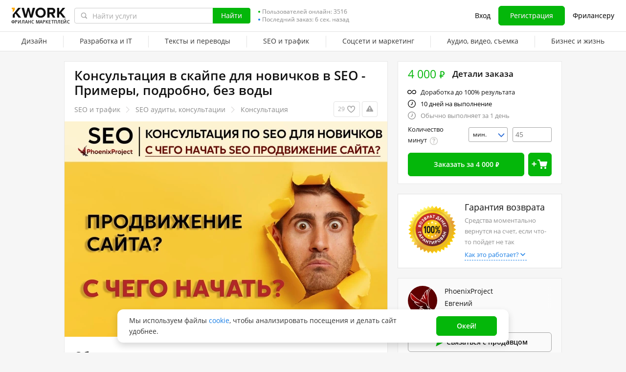

--- FILE ---
content_type: text/html; charset=UTF-8
request_url: https://kwork.ru/audit/17317311/konsultatsiya-v-skaype-dlya-novichkov-v-seo-primery-podrobno-bez-vody
body_size: 24004
content:
	<!DOCTYPE html>
<html lang="ru" ><head><link rel="stylesheet" href="https://cdn-edge.kwork.ru/css/dist/fonts_c04a7a1370c33a99.css?ver=27_cors" type="text/css" media="screen"><link rel="preconnect" href="https://cdn-edge.kwork.ru"><meta name="format-detection" content="telephone=no"><meta http-equiv="Content-Type" content="text/html; charset=utf-8"><meta property="og:url" content="https://kwork.ru/audit/17317311/konsultatsiya-v-skaype-dlya-novichkov-v-seo-primery-podrobno-bez-vody"/><meta property="og:title" content="Консультация в скайпе для новичков в SEO - Примеры, подробно, без воды за 4 000 руб., исполнитель Евгений (PhoenixProject) – Kwork"/><meta property="og:description" content="SEO-консультация в Skype для новичков по одному Вашему проекту в Google, по общим вопросам продвижения или по направлениям: технический аудит, внутреннее SEO и ссылочная масса. Разберем проблемы, помогу составить список нужных правок, рекомендаций или обучающих материалов. Почему я? Мой опыт..."/><meta property="og:type" content="website"/><meta property="og:image" content="https://cdn-edge.kwork.ru/pics/t3/78/17317311-1638216942.jpg"/><meta property="og:image:width" content="650"/><meta property="og:image:height" content="430"/><title>Консультация в скайпе для новичков в SEO - Примеры, подробно, без воды за 4 000 руб., исполнитель Евгений (PhoenixProject) – Kwork</title><meta name="description" content="SEO-консультация в Skype для новичков по одному Вашему проекту в Google, по общим вопросам продвижения или по направлениям: технический аудит, внутреннее SEO и ссылочная масса. Разберем проблемы, помогу составить список нужных правок, рекомендаций или обучающих..."><meta name="viewport" id="viewport" content="width=1024"/><link rel="canonical" href="https://kwork.ru/audit/17317311/konsultatsiya-v-skaype-dlya-novichkov-v-seo-primery-podrobno-bez-vody" /><link rel="stylesheet" href="https://cdn-edge.kwork.ru/css/variables.css?ver=275bee7a7d7df3bc99_cors" type="text/css" media="screen"><link rel="stylesheet" href="https://cdn-edge.kwork.ru/css/dist/layout-market_4c9704c0c0d59b84.css?ver=27_cors" type="text/css" media="screen"><link rel="stylesheet" href="https://cdn-edge.kwork.ru/css/dist/fox-styles_46bc918854ba38e6.css?ver=27_cors" type="text/css" media="screen"><link rel="stylesheet" href="https://cdn-edge.kwork.ru/css/font-awesome.min.css?ver=2736082410df2ef7f8_cors" type="text/css" media="screen"><link rel="stylesheet" href="https://cdn-edge.kwork.ru/css/chosen.css?ver=2717f867eb29575e27_cors" type="text/css" media="screen"><link rel="stylesheet" href="https://cdn-edge.kwork.ru/css/slick-theme.css?ver=276bc2feef9a7ba058_cors" type="text/css" media="screen"><link rel="stylesheet" href="https://cdn-edge.kwork.ru/css/slick.css?ver=27bcf014b03bcaade1_cors" type="text/css" media="screen"><link rel="stylesheet" href="https://cdn-edge.kwork.ru/css/dist/user_7733552d98d63de8.css?ver=27_cors" type="text/css" media="screen"><link rel="stylesheet" href="https://cdn-edge.kwork.ru/css/dist/icon_514ba03c2c78a10c.css?ver=27_cors" type="text/css" media="screen"><link rel="stylesheet" href="https://cdn-edge.kwork.ru/css/dist/kwork-set-icon_9f8cd5ea3c83f4ff.css?ver=27_cors" type="text/css" media="screen"><link rel="stylesheet" href="https://cdn-edge.kwork.ru/css/components/tooltipster.bundle.min.css?ver=27b15ef24270546e5f_cors" type="text/css" media="screen"><link rel="stylesheet" href="https://cdn-edge.kwork.ru/css/components/tooltipster.themes.css?ver=2749bd328189e64af9_cors" type="text/css" media="screen"><link rel="stylesheet" href="https://cdn-edge.kwork.ru/css/dist/general-search_89dcf421859b19c3.css?ver=27_cors" type="text/css" media="screen">
<link rel="stylesheet" href="https://cdn-edge.kwork.ru/css/dist/header_d3b9e53dd67ec593.css?ver=27_cors" type="text/css" media="screen"><script></script><link class="js-theme-favicon" rel="icon" type="image/png" href="https://cdn-edge.kwork.ru/images/favicons/favicon-32x32.png"><link class="js-theme-favicon" rel="shortcut icon" type="image/png" href="https://cdn-edge.kwork.ru/images/favicons/favicon-32x32.png"><link class="js-theme-favicon" rel="apple-touch-icon" sizes="57x57" href="https://cdn-edge.kwork.ru/images/favicons/apple-touch-icon.png"><link class="js-theme-favicon" rel="apple-touch-icon-precomposed" href="https://cdn-edge.kwork.ru/images/favicons/apple-touch-icon-precomposed.png"><link class="js-theme-favicon" rel="icon" type="image/png" sizes="32x32" href="https://cdn-edge.kwork.ru/images/favicons/favicon-32x32.png"><link class="js-theme-favicon" rel="icon" type="image/png" sizes="192x192" href="https://cdn-edge.kwork.ru/images/favicons/android-chrome-192x192.png"><link class="js-theme-favicon" rel="icon" type="image/png" sizes="16x16" href="https://cdn-edge.kwork.ru/images/favicons/favicon-16x16.png"><link class="js-theme-favicon" rel="manifest" href="https://cdn-edge.kwork.ru/images/favicons/site.webmanifest?ver=2"><meta name="msapplication-TileColor" content="#ffffff"><meta class="js-theme-favicon" name="msapplication-TileImage" content="https://cdn-edge.kwork.ru/images/favicons/mstile-144x144.png"><meta name="theme-color" content="#ffffff"><meta class="js-theme-favicon" name="msapplication-config" content="https://cdn-edge.kwork.ru/images/favicons/browserconfig.xml?ver=2">
<meta http-equiv="X-UA-Compatible" content="IE=edge" />
	<script>
		window.config={};
		window.recaptcha_pubkey="6LdX9CATAAAAAARb0rBU8FXXdUBajy3IlVjZ2qHS";
		window.recaptcha3_pubkey="6LdVbfkeAAAAADatB9mNwtlIVhmqr3PudICC-rWP";
		window.isReloading=false;
		window.darkHeader=null;
		window.isNeedCookieAccept=false;
	</script>



	<script>window.config.cdn={"baseUrl":"https://cdn-edge.kwork.ru","adminUrl":"https://cache.kwork.ru/administrator","imageUrl":"https://cdn-edge.kwork.ru/images","coverUrl":"https://cdn-edge.kwork.ru/files/cover","catCoverUrl":"https://cdn-edge.kwork.ru/files/category","portfolioUrl":"https://cdn-edge.kwork.ru/files/portfolio","avatarUrl":"https://cdn-edge.kwork.ru/files/avatar"};</script>

	<script>
	window.config.users={"profilePicUrl":"https://cdn-edge.kwork.ru/files/avatar"};
	</script>

	<script>window.config.files={"maxCount":10,"maxSizeReal":104857600,"minSizeReal":30720,"portfolioMaxSizeReal":10485760,"portfolioVideoMaxSizeReal":52428800,"maxSize":100,"minSize":30,"portfolioMaxSize":10,"portfolioVideoMaxSize":50};</script>

	<script>window.config.track={"fileMaxCount":25,"type":{"from_dialog":43,"text":24,"text_first":25,"cron_inprogress_cancel":9,"worker_inwork":33,"worker_portfolio":40,"payer_increase_work_hours":79,"admin_arbitrage_types":[2,1,39,3,59,60,61,66]}};</script>

<script>window.config.kwork={"isFocusGroupMember":false};</script>

<script>window.config.remove_option={"isFocusGroupMember":false};</script>

<script>window.config.tester={"isFocusGroup":false};</script>

	<script>
	window.config.counters={"metrika_id":"32983614","yandex_client_id_cookie_name":"yandex_client_id","google_client_id_cookie_name":"google_client_id"};
</script>

<script>window.config.catalog={"isFocusGroupMember":false};</script>
<script>window.ORIGIN_URL="https://kwork.ru";window.KWORK_BASE_URL="https://kwork.ru";window.CANONICAL_ORIGIN_URL="https://kwork.ru/audit/17317311/konsultatsiya-v-skaype-dlya-novichkov-v-seo-primery-podrobno-bez-vody";window.CANONICAL_BASE_URL="https://kwork.ru/audit/17317311/konsultatsiya-v-skaype-dlya-novichkov-v-seo-primery-podrobno-bez-vody";window.IS_MIRROR=false;window.PULL_MODULE_ENABLE=false;window.MESSAGE_SOUND_ENABLE=null;window.billSettings={"schema":"WorkBayNoNds","steps":[{"from":0,"percent":12},{"from":100000,"percent":7}],"minAmount":10000,"ndsPercent":0,"isBillDisabled":false};window.showBillSchemeChangeHint=false;window.APP_CONFIG_MODE="stage";window.IS_MOBILE=false;window.IS_MOBILE_APP=false;window.lang="ru";window.langDefault="ru";window.translations={};window.isDefaultLang=true;window.MAX_PRICE_ACTOR=null;window.CURRENT_APP_NAME="Kwork";window.CURRENT_APP_ID=1;window.IS_MARKET_APP=true;window.IS_MARKET_APP_RU=true;window.IS_EXCHANGE_APP=false;window.serverTime=1769437616;window.marketAppName="Kwork";window.exchangeAppName="TopFreelancer";window.enterpriseAppName="Noname";window.SUPPORT_DIALOG_URL="https://kwork.ru/inbox/support";window.transportType="digits";window.selectedCountry=null;window.supportPhones=null;window.supportEmail="support@kwork.ru";window.sellerLevelSettings={"1":{"review_good_count":5,"earned":12000,"order_done_3_month_percent":90,"verified":0,"label":"Восходящая звезда","labelShort":"Восх. звезда"},"2":{"review_good_count":25,"earned":60000,"order_done_3_month_percent":90,"verified":0,"label":"Высший рейтинг","labelShort":"Высш. рейтинг"},"3":{"review_good_count":100,"earned":240000,"order_done_3_month_percent":93,"verified":1,"label":"Высший рейтинг плюс","labelShort":"Высш. рейтинг плюс"}};window.isTestAfterLoad=false;window.base_url="https://kwork.ru";window.isWebpAccepted=true;window.blackFridayDiscountPercent=50;window.isBlackFridayPayer=false;window.isRegistrationAllowed=true;window.csrftoken=null;window.isRuAdminLogin=null;window.isAdmin=false;window.actorType=null;window.actorRole=null;window.isFocusGroup30025=true;window.isGoogleTagDeletingGroup=false;window.actorPhoneVerified=null;window.isEmailVerified=false;window.isVoiceFocusGroup=false;window.isVoiceSellerTester=false;window.userCheckProfile=null;window.isPageProfile=false;window.isPageLand=false;window.isPageKwork=true;window.isPageIndex=false;window.isPageTrack=false;window.isChat=false;window.isPageManageOrders=false;window.isPageManageKworks=false;window.isPageOrders=false;window.isPageBalance=false;window.isPageProjectView=false;window.isPageViewedKworks=false;window.isPageBookmarks=false;window.isPageHidden=false;window.metricPageName="view";window.pageName="view";window.isPayer=null;window.browser=null;window.refillCommissionData=null;window.dayPoll=null;window.defferJqueryPages=false;window.defferVuePages=true;window.chunkCdnUrl="https://cdn-edge.kwork.ru/";window.i18n="ru";window.minVideoResolution={"horizontal":{"width":660,"height":165},"vertical":{"width":132,"height":440}};window.USER_ID = "";window.actor_lang="ru";window.totalFunds=null;window.stateData={"onlyDesktopVersion":false,"isActiveAnniversaryDesign":false,"showAnniversaryContestLink":false,"isNeedShowCookieBanner":true,"isMainPageUnauthorizedUser":false,"privacyDocumentUrl":"/jdocs/pd_policy","hideSocialAuthButtons":false,"yescrowDocsFolder":"https://yescrow.ru/documents","yescrowSignatureAgreementUrl":"https://yescrow.ru/documents/signature_agreement","isContest2025Active":false,"isContest2025BannerHidden":false,"isContest2025LotteryExpired":true,"isLotteryActive":false,"basketEnable":true,"cartItems":[],"kwork":{"activeStatus":1,"blockType":"","bookmarkCount":29,"category":"44","categoryTitle":"SEO аудиты, консультации","categoryUrl":"categories/audit","avgWorkTime":"92743","coverBase64":null,"gdesc_source":"&lt;p&gt;&lt;strong&gt;SEO-консультация в Skype для новичков &lt;/strong&gt;по одному Вашему проекту в Google&lt;strong&gt;,&lt;/strong&gt; по общим вопросам продвижения или по направлениям: технический аудит, внутреннее SEO и ссылочная масса.&lt;/p&gt;&lt;p&gt;Разберем проблемы, помогу составить список нужных правок, рекомендаций или обучающих материалов.&lt;/p&gt;&lt;p&gt;&lt;strong&gt;&lt;em&gt;Почему я? &lt;/em&gt;&lt;/strong&gt;&lt;/p&gt;&lt;p&gt;Мой &lt;strong&gt;опыт работы в сфере продвижения сайтов (SEO продвижения и оптимизации) более 8 лет,&lt;/strong&gt; ежегодно провожу более 1000 аудитов.&lt;/p&gt;&lt;p&gt;Я занимаюсь не только консультациями, но и SEO-продвижением проектов под ключ. У меня более 500 проверенных отзывов.&lt;/p&gt;&lt;p&gt;&lt;strong&gt;&lt;em&gt;Чем я помогу вам?&lt;/em&gt;&lt;/strong&gt;&lt;/p&gt;&lt;p&gt;- Расскажу какие нюансы в SEO для новичков важны, а какие - только трата времени и бюджета, какой информации стоит доверять, а какой нет.&lt;/p&gt;&lt;p&gt;- Помогу сэкономить на: программистах, SEO-специалистах, ссылках, копирайтерах, дизайнерах.&lt;/p&gt;&lt;p&gt;- Подскажу по вопросам: стратегии SEO-продвижения, с семантическим ядром, выбором ссылочной массы и вопросами с внутренней перелинковкой&lt;/p&gt;&lt;p&gt;&lt;strong&gt;&lt;em&gt;Состав кворка&lt;/em&gt;&lt;/strong&gt;: 45 минут: безграничного терпения и опыта в SEO-оптимизации сайтов, аудитов, проверок подрядчиков и выявление проблемных мест.&lt;/p&gt;","gdesc":"<p><strong>SEO-консультация в Skype для новичков </strong>по одному Вашему проекту в Google<strong>,</strong> по общим вопросам продвижения или по направлениям: технический аудит, внутреннее SEO и ссылочная масса.</p><p>Разберем проблемы, помогу составить список нужных правок, рекомендаций или обучающих материалов.</p><p><strong><em>Почему я? </em></strong></p><p>Мой <strong>опыт работы в сфере продвижения сайтов (SEO продвижения и оптимизации) более 8 лет,</strong> ежегодно провожу более 1000 аудитов.</p><p>Я занимаюсь не только консультациями, но и SEO-продвижением проектов под ключ. У меня более 500 проверенных отзывов.</p><p><strong><em>Чем я помогу вам?</em></strong></p><p>- Расскажу какие нюансы в SEO для новичков важны, а какие - только трата времени и бюджета, какой информации стоит доверять, а какой нет.</p><p>- Помогу сэкономить на: программистах, SEO-специалистах, ссылках, копирайтерах, дизайнерах.</p><p>- Подскажу по вопросам: стратегии SEO-продвижения, с семантическим ядром, выбором ссылочной массы и вопросами с внутренней перелинковкой</p><p><strong><em>Состав кворка</em></strong>: 45 минут: безграничного терпения и опыта в SEO-оптимизации сайтов, аудитов, проверок подрядчиков и выявление проблемных мест.</p>","ginst":"<p>1. Ссылка на ваш сайт</p><p>2. Список вопросов (опишите ситуацию вкратце, чтобы исключить время на выяснение). Мы разберем детально каждый из вопросов.</p><p>3. Ваш логин в Skype или любой другой удобный для Вас формат связи (кроме WhatsApp)</p><p>4. Ваш часовой пояс и желаемое время для звонка - чтобы предварительно согласовать время консультации, так как могут быть разные часовые пояса</p><p><strong>Важно!</strong> Я не могу решить проблему по Вашему сайту в режиме онлайн, а лишь указываю на причину, последствия и варианты ее решения.</p>","gtitle":"Консультация в скайпе для новичков в SEO - Примеры, подробно, без воды","days":"10","gwork":"45 минут","hasOffer":null,"id":17317311,"isResizing":"0","queueCount":"0","isBookmark":false,"isEnSmm":false,"isHidden":false,"isKworkCategoryLinksIdEn":false,"isKworkCategoryLinksIdRu":false,"isNeedModerate":true,"isPackage":false,"isTopBadge":false,"isUserBlocked":false,"lang":"ru","name":"SEO аудиты, консультации","packages":[],"photo_crop":"{\"x\":0,\"y\":0,\"w\":1,\"h\":1}","photoFile":"78/17317311-1638216942.jpg","photo":"78/17317311-1638216942.webp","price":4000,"displayedPrice":4000,"displayedDiscountPrice":null,"minVolumePrice":4000,"priceBlackFriday":2000,"commonRejectReason":null,"rejectFieldsString":null,"seo":"audit","uniquePackageItemIds":[],"url":"/audit/17317311/konsultatsiya-v-skaype-dlya-novichkov-v-seo-primery-podrobno-bez-vody","userId":1560605,"username":"PhoenixProject","volume_type_id":"2","volume":"2700"},"isComplainAviable":true,"categoryUrlAudit":"https://kwork.ru/categories/audit","complainLinkId":null,"kworkFaq":[],"complainLinkOffer":null,"patchWork":null,"userKworksCount":164,"existOrderedLinksSites":null,"orderedLinksSites":null,"linksSites":[],"linksSitesCount":0,"isKworkLinksSites":0,"maxShow":300,"attribute":{"isLinks":false,"isSites":false,"isDomains":false},"editBlocked":false,"translateLangsKwork":[],"patchInstruction":null,"patchInstructionFiles":null,"instructionFiles":[],"isDefaultDurationAttr":false,"extras":[],"isCanModer":false,"isShowAllData":false,"isPostModeration":false,"categoryPatch":null,"isSubscriptionType":false,"imgAltTitle":"Консультация в скайпе для новичков в SEO - Примеры, подробно, без воды","patchPackage":null,"patchPhoto":null,"demoReportUrl":false,"patchDesc":null,"patchDescFiles":null,"catHasTranslationLanguages":null,"allowDescriptionFiles":true,"descriptionFiles":[],"isExtentionTimeEvent":false,"isRegistrationAllowed":true,"isSuspendedNotice":false,"isAdmin":false,"isKworkUser":false,"isReviewAnswerDisallowed":true,"isKworksDisabledForIncativity":false,"isCantOrder":false,"isStoppedKwork":false,"isModer":false,"isPostModerKwork":false,"isKworkRejectedWithSpamReason":false,"parentCat":{"id":17,"name":"SEO и трафик","alias":"seo"},"patchData":null,"patchTitle":null,"classifications":[{"lang":"ru","title":"Тип","title_search":"","h1":"","hint_payer":"","hint_worker":"","hint_volume":"","note_worker":"","category_id":44,"visible":1,"visible_for_test_group":[],"is_classification":true,"required":true,"allow_multiple":false,"multiple_max_count":0,"allow_custom":false,"portfolio":false,"parent_portfolio":false,"is_custom":false,"custom_max_count":0,"demo_file_upload":false,"custom_moderation_status":"new","order_index":1,"is_free_price":false,"unembedded":false,"percent_usage":99.88,"portfolio_type":"default","orders_inprogress_limit":null,"orders_inprogress_pause_off":null,"depth":0,"force_display_in_kwork":0,"is_custom_extra_denied":false,"is_subscribe_price":false,"is_kwork_links_sites":0,"ui_type":0,"add_text":null,"meta_title":"Заказать sEO аудиты, консультации от 500 руб. – Kwork","meta_description":"Лучшие предложения от фрилансеров на Kwork: заказать sEO аудиты, консультации от 500 руб. Регистрируйся прямо сейчас!","is_hidden":false,"imageTypes":[],"tag":null,"yescrow_title":null,"max_photo_count":0,"id":1119,"parent_id":null,"volume_type_id":0,"base_volume":0,"min_volume":0,"max_volume":0,"min_volume_type_id":0,"max_volume_type_id":0,"custom_descendant_count":0,"kworks_count":0,"alias":"tip","duplicated_attribute_id":null,"is_duplicated_children_only":false,"langs":[],"twin_id":null,"is_smm_hide":false,"children":[{"lang":"ru","title":"Консультация","title_search":"","h1":"Консультация","hint_payer":"","hint_worker":"","hint_volume":"","note_worker":"","category_id":44,"visible":1,"visible_for_test_group":[],"is_classification":false,"required":false,"allow_multiple":false,"multiple_max_count":0,"allow_custom":false,"portfolio":false,"parent_portfolio":false,"is_custom":false,"custom_max_count":0,"demo_file_upload":false,"custom_moderation_status":"new","order_index":2,"is_free_price":false,"unembedded":false,"percent_usage":36.33,"portfolio_type":"default","orders_inprogress_limit":0,"orders_inprogress_pause_off":0,"depth":1,"force_display_in_kwork":0,"is_custom_extra_denied":false,"is_subscribe_price":false,"is_kwork_links_sites":0,"ui_type":0,"add_text":null,"meta_title":"Консультация по продвижению на заказ от 500 руб. – Kwork","meta_description":"Лучшие предложения от фрилансеров на Kwork: консультация по продвижению на заказ от 500 руб. Регистрируйся прямо сейчас!","is_hidden":false,"imageTypes":[],"tag":null,"yescrow_title":"Консультации по SEO","max_photo_count":0,"id":1121,"parent_id":1119,"volume_type_id":3,"base_volume":1,"min_volume":10,"max_volume":5,"min_volume_type_id":2,"max_volume_type_id":3,"custom_descendant_count":0,"kworks_count":788,"alias":"konsultatsiya","duplicated_attribute_id":null,"is_duplicated_children_only":false,"langs":[],"twin_id":null,"is_smm_hide":false,"children":[]}]},{"lang":"ru","title":"Вид","title_search":"","h1":"","hint_payer":"","hint_worker":"","hint_volume":"","note_worker":"","category_id":44,"visible":1,"visible_for_test_group":[],"is_classification":true,"required":true,"allow_multiple":false,"multiple_max_count":0,"allow_custom":false,"portfolio":false,"parent_portfolio":false,"is_custom":false,"custom_max_count":0,"demo_file_upload":false,"custom_moderation_status":"new","order_index":1,"is_free_price":false,"unembedded":false,"percent_usage":100,"portfolio_type":"default","orders_inprogress_limit":null,"orders_inprogress_pause_off":null,"depth":2,"force_display_in_kwork":0,"is_custom_extra_denied":false,"is_subscribe_price":false,"is_kwork_links_sites":0,"ui_type":0,"add_text":null,"meta_title":"Заказать sEO аудиты, консультации - Консультация от 500 руб. – Kwork","meta_description":"На Kwork Вы можете заказать sEO аудиты, консультации - Консультация у лучших исполнителей! Все услуги от 500 руб. Более 200 000 фрилансеров.","is_hidden":false,"imageTypes":[],"tag":null,"yescrow_title":null,"max_photo_count":0,"id":5907,"parent_id":1121,"volume_type_id":0,"base_volume":0,"min_volume":0,"max_volume":0,"min_volume_type_id":0,"max_volume_type_id":0,"custom_descendant_count":0,"kworks_count":0,"alias":"konsultatsiya-vid","duplicated_attribute_id":null,"is_duplicated_children_only":false,"langs":[],"twin_id":null,"is_smm_hide":false,"children":[{"lang":"ru","title":"Консультации по SEO","title_search":"","h1":"Консультации по SEO","hint_payer":"","hint_worker":"","hint_volume":"","note_worker":"","category_id":44,"visible":1,"visible_for_test_group":[],"is_classification":false,"required":false,"allow_multiple":false,"multiple_max_count":0,"allow_custom":false,"portfolio":false,"parent_portfolio":false,"is_custom":false,"custom_max_count":0,"demo_file_upload":false,"custom_moderation_status":"new","order_index":1,"is_free_price":false,"unembedded":false,"percent_usage":52.77,"portfolio_type":"default","orders_inprogress_limit":0,"orders_inprogress_pause_off":0,"depth":3,"force_display_in_kwork":0,"is_custom_extra_denied":false,"is_subscribe_price":false,"is_kwork_links_sites":0,"ui_type":0,"add_text":null,"meta_title":"Заказать консультации по SEO от 500 руб. – Kwork","meta_description":"На Kwork Вы можете заказать консультации по SEO у лучших исполнителей! Все услуги от 500 руб. Более 200 000 фрилансеров.","is_hidden":false,"imageTypes":[],"tag":null,"yescrow_title":null,"max_photo_count":0,"id":5908,"parent_id":5907,"volume_type_id":0,"base_volume":0,"min_volume":0,"max_volume":0,"min_volume_type_id":0,"max_volume_type_id":0,"custom_descendant_count":0,"kworks_count":395,"alias":"konsultatsiya-konsultatsii-dlya-novichkov","duplicated_attribute_id":null,"is_duplicated_children_only":false,"langs":[],"twin_id":null,"is_smm_hide":false,"children":[]}]}],"hasDefaultDurationAttr":false,"isModeratedKwork":false,"firstPicture":{"sources":[{"media":"(max-width: 414px)","srcset":"https://cdn-edge.kwork.ru/pics/t5/78/17317311-1638216942.webp 1x, https://cdn-edge.kwork.ru/pics/t5_r/78/17317311-1638216942.webp 2x"},{"media":"(min-width: 414px)","srcset":"https://cdn-edge.kwork.ru/pics/t3/78/17317311-1638216942.webp"}],"src":"https://cdn-edge.kwork.ru/pics/t3/78/17317311-1638216942.webp","mobileSrc":"https://cdn-edge.kwork.ru/pics/t5/78/17317311-1638216942.webp","blank":"https://cdn-edge.kwork.ru/images/empty.png","alt":""},"portfolioList":[],"kworkPortfolio":[],"actorTimezone":"UTC+00:00","additionalVolumeTypes":{"0":{"id":3,"containsValue":"3600","containsId":"1","nameShort":"час","name":"час","lang":"ru","namePlural24":"часа","namePlural1119":"часов","pluralForms":["час","часа","часов"]},"1":{"id":2,"containsValue":"60","containsId":"1","nameShort":"мин.","name":"минута","lang":"ru","namePlural24":"минуты","namePlural1119":"минут","pluralForms":["минуту","минуты","минут"]}},"additionalVolumeTypes2":[{"id":3,"name":"час","name_short":"час","name_plural_2_4":"часа","name_plural_11_19":"часов","name_accusative":"час","volume_type_group_id":"1","contains_value":"3600","contains_id":"1","group_order":"2","lang":"ru","translated_id":"28"},{"id":2,"name":"минута","name_short":"мин.","name_plural_2_4":"минуты","name_plural_11_19":"минут","name_accusative":"минуту","volume_type_group_id":"1","contains_value":"60","contains_id":"1","group_order":"1","lang":"ru","translated_id":"27","pivot":{"attribute_id":"1121","volume_type_id":"2"}}],"hasMorePortfolio":null,"volumeInSelectedType":45,"baseVolume":1,"baseVolumePrice":5333.333333333333,"isSubscribeVolumePrice":false,"pluralizedNameAccusative":"минут","pluralizedNameAccusativeTen":"минут","requiredVolumeTypeId":3,"volumeType":{"id":2,"containsValue":"60","containsId":"1","nameShort":"мин.","name":"минута","lang":"ru","namePlural24":"минуты","namePlural1119":"минут","pluralForms":["минуту","минуты","минут"]},"enableVolumeTypesForBuyers":"1","volumeTypes":{},"getPluralizedNameGenetive":"","isShowPortfolio":false,"totalPortfoliosElementsCount":null,"isBlackFriday":false,"isKworkNeedUpdate":false,"isKworkNeedUpdateTranslates":false,"isShowActivationNotice":false,"isKworkInCart":false,"isLastModerationInfo":false,"isLastModerationInfoRejected":false,"lastModerationInfoDate":null,"lastModerationReasons":null,"kworkReminders":null,"isCanRemoderation":false,"isNotCanOrder":false,"isNotCanView":false,"moderationLoop":[],"kworkLinks":[{"url":"https://kwork.ru/land/kompleksniy-seo-audit","title":"Комплексный SEO аудит"},{"url":"https://kwork.ru/land/audit-yuzabiliti-sayta","title":"Аудит юзабилити сайта"},{"url":"https://kwork.ru/land/proverka-raboty-verstalshchika","title":"Проверка работы верстальщика"},{"url":"https://kwork.ru/land/otsenka-sayta","title":"Оценка сайта"}],"canonicalUrl":"https://kwork.ru/audit/17317311/konsultatsiya-v-skaype-dlya-novichkov-v-seo-primery-podrobno-bez-vody","mirrorUrl":"https://kworks.ru/audit/17317311/konsultatsiya-v-skaype-dlya-novichkov-v-seo-primery-podrobno-bez-vody","mtitle":"Консультация в скайпе для новичков в SEO - Примеры, подробно, без воды за 4 000 руб., исполнитель Евгений (PhoenixProject) – Kwork","isEditBlocked":false,"isAllowToUser":false,"editKworkUrl":"https://kwork.ru/edit?id=17317311","isAllowToChooseQuantity":false,"minKworkCount":45,"maxKworkCount":75,"maxExtrasCount":10,"editBtnHref":"https://kwork.ru/edit?id=17317311","isBlackFridayActive":false,"actorIsNotBlocked":true,"actorIsVirtual":false,"isBasketEnable":true,"purl":"https://cdn-edge.kwork.ru/pics","minKworkDays":10,"isFlexibleVolume":true,"packageItems":[],"extrasData":[],"kworkAuthor":{"id":1560605,"url":"https://kwork.ru/user/phoenixproject","username":"PhoenixProject","profilePicture":"35/1560605-3.jpg","profilePictureSrcSet":"https://cdn-edge.kwork.ru/files/avatar/medium/35/1560605-3.jpg 1x, https://cdn-edge.kwork.ru/files/avatar/medium_r/35/1560605-3.jpg 2x","fullName":"Евгений","sellerLevelLabel":"","isOnline":false,"orderDoneCount":722,"rating":100,"convertedUserRating":"5.0","ratingCount":548,"reviewCount":{"total":548,"good":548,"bad":0},"queueCount":0,"signupTime":1567404035,"locationName":"","payByBill":false},"isVolumeFlex":true,"isSpam":false,"isSpamPreModerate":false,"is25310":true,"pageName":"view","isNeedYescrowDigitalSign":false,"isFocusGroupVueKwork":false,"isFocusGroupVueKwork2":false,"isRedesignCard":false,"showInboxAllowModal":false,"isShowNoCashlessNotification":false,"isSendConversationRequest":false,"canSendConversationRequest":false,"isConversationRequestMobileTipClosed":false,"showPersonalDataParsingWarning":false,"isRedesignLite":false,"designVersion":"legacy","appTitle":"Kwork","isAppIos":true,"isNeedShowMobileBanner":false,"technicalWorksText":"Уважаемые пользователи. С 7:00 до 8:00 (МСК) на сайте Kwork будут проводиться плановые технические работы. Приносим извинения за временные неудобства.","mobileAppReviews":null,"isInBuildCriticalStylesMode":false,"onlineUserCount":3516,"liveDate":6,"liveDateTimeLeft":"6 сек.","telegramAttrRelativeUrl":"","isBestKwork":false,"isKworkCom":false,"isPaperjettechCom":false,"isSuperkwork":false,"isTopKworkCom":false,"headerMenu":[{"id":69,"url":"https://kwork.ru/categories/design","name":"Дизайн","columns":[{"isFirstGroup":true,"items":[{"name":"Логотип и брендинг","isFire":false,"isTagNew":false,"isTagBeta":false,"children":[[{"name":"Логотипы","url":"https://kwork.ru/categories/logo/logotipy","isFire":true,"isTagNew":false,"isTagBeta":false},{"name":"Фирменный стиль","url":"https://kwork.ru/categories/logo/firmenniy-stil","isFire":false,"isTagNew":false,"isTagBeta":false},{"name":"Визитки","url":"https://kwork.ru/categories/logo/vizitki","isFire":false,"isTagNew":false,"isTagBeta":false},{"name":"Брендирование и сувенирка","url":"https://kwork.ru/categories/logo/brendirovanie-i-suvenirka","isFire":false,"isTagNew":false,"isTagBeta":false}]]},{"name":"Презентации и инфографика","isFire":false,"isTagNew":false,"isTagBeta":false,"children":[[{"name":"Презентации","url":"https://kwork.ru/categories/presentations-infographics/prezentatsii","isFire":false,"isTagNew":false,"isTagBeta":false},{"name":"Инфографика","url":"https://kwork.ru/categories/presentations-infographics/infografika","isFire":false,"isTagNew":false,"isTagBeta":false},{"name":"Карта и схема","url":"https://kwork.ru/categories/presentations-infographics/karta-skhema","isFire":false,"isTagNew":false,"isTagBeta":false}]]},{"name":"Арт и иллюстрации","isFire":false,"isTagNew":false,"isTagBeta":false,"children":[[{"name":"Портрет, шарж, карикатура","url":"https://kwork.ru/categories/illustrations/portret-sharzh-karikatura","isFire":false,"isTagNew":false,"isTagBeta":false},{"name":"Иллюстрации и рисунки","url":"https://kwork.ru/categories/illustrations/illyustratsii-i-risunki","isFire":false,"isTagNew":false,"isTagBeta":false},{"name":"Дизайн игр","url":"https://kwork.ru/categories/illustrations/dizayn-igr","isFire":false,"isTagNew":false,"isTagBeta":false},{"name":"Тату, принты","url":"https://kwork.ru/categories/illustrations/tatu-dizayn","isFire":false,"isTagNew":false,"isTagBeta":false},{"name":"Стикеры","url":"https://kwork.ru/categories/illustrations/stikery","isFire":false,"isTagNew":false,"isTagBeta":false},{"name":"NFT арт","url":"https://kwork.ru/categories/illustrations/nft-art","isFire":false,"isTagNew":false,"isTagBeta":false},{"name":"Готовые шаблоны и рисунки","url":"https://kwork.ru/categories/illustrations/gotovie-shablony-i-risunki","isFire":false,"isTagNew":false,"isTagBeta":false}]]}]},{"isFirstGroup":true,"items":[{"name":"Веб и мобильный дизайн","isFire":false,"isTagNew":false,"isTagBeta":false,"children":[[{"name":"Веб-дизайн","url":"https://kwork.ru/categories/web-plus-mobile-design/veb-dizayn","isFire":true,"isTagNew":false,"isTagBeta":false},{"name":"Мобильный дизайн","url":"https://kwork.ru/categories/web-plus-mobile-design/mobilniy-dizayn","isFire":false,"isTagNew":false,"isTagBeta":false},{"name":"Email-дизайн","url":"https://kwork.ru/categories/web-plus-mobile-design/email-dizayn","isFire":false,"isTagNew":false,"isTagBeta":false},{"name":"Баннеры и иконки","url":"https://kwork.ru/categories/web-plus-mobile-design/bannery-i-ikonki","isFire":true,"isTagNew":false,"isTagBeta":false},{"name":"Юзабилити-аудит","url":"https://kwork.ru/categories/usability-testing/yuzabiliti-audit","isFire":false,"isTagNew":false,"isTagBeta":false}]]},{"name":"Маркетплейсы и соцсети","isFire":false,"isTagNew":false,"isTagBeta":false,"children":[[{"name":"Дизайн в соцсетях","url":"https://kwork.ru/categories/e-commerce-social-network/dizayn-v-sotssetyakh","isFire":true,"isTagNew":false,"isTagBeta":false},{"name":"Дизайн для маркетплейсов","url":"https://kwork.ru/categories/e-commerce-social-network/dizayn-dlya-marketpleysov","isFire":false,"isTagNew":false,"isTagBeta":false}]]},{"name":"Интерьер и экстерьер","isFire":false,"isTagNew":false,"isTagBeta":false,"children":[[{"name":"Интерьер","url":"https://kwork.ru/categories/interior-exterior-design/interer","isFire":false,"isTagNew":false,"isTagBeta":false},{"name":"Дизайн домов и сооружений","url":"https://kwork.ru/categories/interior-exterior-design/dizayn-zdaniy-i-sooruzheniy","isFire":false,"isTagNew":false,"isTagBeta":false},{"name":"Ландшафтный дизайн","url":"https://kwork.ru/categories/interior-exterior-design/landshaftniy-dizayn","isFire":false,"isTagNew":false,"isTagBeta":false},{"name":"Дизайн мебели","url":"https://kwork.ru/categories/interior-exterior-design/dizayn-mebeli","isFire":false,"isTagNew":false,"isTagBeta":false}]]},{"name":"Обработка и редактирование","isFire":false,"isTagNew":false,"isTagBeta":false,"children":[[{"name":"Отрисовка в векторе","url":"https://kwork.ru/categories/vector-tracing/otrisovka-v-vektore","isFire":false,"isTagNew":false,"isTagBeta":false},{"name":"Фотомонтаж и обработка","url":"https://kwork.ru/categories/vector-tracing/fotomontazh-i-obrabotka","isFire":true,"isTagNew":false,"isTagBeta":false},{"name":"3D-графика","url":"https://kwork.ru/categories/vector-tracing/3d-grafika","isFire":true,"isTagNew":false,"isTagBeta":false}]]}]},{"isFirstGroup":true,"items":[{"name":"Полиграфия","isFire":false,"isTagNew":false,"isTagBeta":false,"children":[[{"name":"Брошюра и буклет","url":"https://kwork.ru/categories/graphic-design/broshyura-buklet","isFire":false,"isTagNew":false,"isTagBeta":false},{"name":"Листовки и флаер","url":"https://kwork.ru/categories/graphic-design/listovki-flaer","isFire":false,"isTagNew":false,"isTagBeta":false},{"name":"Плакат и афиша","url":"https://kwork.ru/categories/graphic-design/plakat-afisha-poster","isFire":false,"isTagNew":false,"isTagBeta":false},{"name":"Календарь и открытка","url":"https://kwork.ru/categories/graphic-design/kalendar-otkrytka","isFire":false,"isTagNew":false,"isTagBeta":false},{"name":"Каталог, меню, книга","url":"https://kwork.ru/categories/graphic-design/katalog-menyu-zhurnal","isFire":false,"isTagNew":false,"isTagBeta":false},{"name":"Грамота и сертификат","url":"https://kwork.ru/categories/graphic-design/gramota-sertifikat","isFire":false,"isTagNew":false,"isTagBeta":false},{"name":"Гайд и чек-лист","url":"https://kwork.ru/categories/graphic-design/gayd-i-chek-list","isFire":false,"isTagNew":false,"isTagBeta":false}]]},{"name":"Промышленный дизайн","isFire":false,"isTagNew":false,"isTagBeta":false,"children":[[{"name":"Электроника и устройства","url":"https://kwork.ru/categories/packaging/elektronika-i-ustroystva","isFire":false,"isTagNew":false,"isTagBeta":false},{"name":"Предметы и аксессуары","url":"https://kwork.ru/categories/packaging/predmety-i-aksessuary","isFire":false,"isTagNew":false,"isTagBeta":false},{"name":"Упаковка и этикетка","url":"https://kwork.ru/categories/packaging/upakovka-i-etiketka","isFire":false,"isTagNew":false,"isTagBeta":false}]]},{"name":"Наружная реклама","isFire":false,"isTagNew":false,"isTagBeta":false,"children":[[{"name":"Билборды и стенды","url":"https://kwork.ru/categories/outdoor-advertising/bilbordy-i-stendy","isFire":false,"isTagNew":false,"isTagBeta":false},{"name":"Витрины и вывески","url":"https://kwork.ru/categories/outdoor-advertising/vitriny-i-vyveski","isFire":false,"isTagNew":false,"isTagBeta":false}]]},{"name":"ИИ-генерация изображений","isFire":false,"isTagNew":false,"isTagBeta":false,"children":[[{"name":"Нейрофотосессия","url":"https://kwork.ru/categories/imagegeneration/neyrofotosessiya","isFire":false,"isTagNew":true,"isTagBeta":false},{"name":"ИИ-аватары и портреты","url":"https://kwork.ru/categories/imagegeneration/ii-avatary-i-portrety","isFire":false,"isTagNew":true,"isTagBeta":false},{"name":"ИИ-иллюстрации и концепт-арт","url":"https://kwork.ru/categories/imagegeneration/ii-illyustratsii-i-kontsept-art","isFire":false,"isTagNew":true,"isTagBeta":false},{"name":"ИИ-логотипы и инфографика","url":"https://kwork.ru/categories/imagegeneration/ii-logotipy-i-infografika","isFire":false,"isTagNew":true,"isTagBeta":false}]]}]}]},{"id":144,"url":"https://kwork.ru/categories/programming","name":"Разработка и IT","columns":[{"isFirstGroup":true,"items":[{"name":"Доработка и настройка сайта","isFire":false,"isTagNew":false,"isTagBeta":false,"children":[[{"name":"Доработка сайта","url":"https://kwork.ru/categories/website-repair/dorabotka-sayta","isFire":true,"isTagNew":false,"isTagBeta":false},{"name":"Настройка сайта","url":"https://kwork.ru/categories/website-repair/nastroyka-sayta","isFire":true,"isTagNew":false,"isTagBeta":false},{"name":"Защита и лечение сайта","url":"https://kwork.ru/categories/website-repair/zashchita-i-lechenie-sayta","isFire":false,"isTagNew":false,"isTagBeta":false},{"name":"Ускорение сайта","url":"https://kwork.ru/categories/website-repair/uskorenie-sayta","isFire":false,"isTagNew":false,"isTagBeta":false},{"name":"Плагины и темы","url":"https://kwork.ru/categories/website-repair/plaginy-moduli-i-temy","isFire":false,"isTagNew":false,"isTagBeta":false},{"name":"Исправление ошибок","url":"https://kwork.ru/categories/website-repair/ispravlenie-oshibok","isFire":false,"isTagNew":false,"isTagBeta":false}]]},{"name":"Создание сайтов","isFire":false,"isTagNew":false,"isTagBeta":false,"children":[[{"name":"Новый сайт","url":"https://kwork.ru/categories/website-development/noviy-sayt","isFire":true,"isTagNew":false,"isTagBeta":false},{"name":"Копия сайта","url":"https://kwork.ru/categories/website-development/kopiya-sushchestvuyushchego","isFire":false,"isTagNew":false,"isTagBeta":false}]]},{"name":"Верстка","isFire":false,"isTagNew":false,"isTagBeta":false,"children":[[{"name":"Верстка по макету","url":"https://kwork.ru/categories/frontend/verstka-po-dizayn-maketu","isFire":true,"isTagNew":false,"isTagBeta":false},{"name":"Доработка и адаптация верстки","url":"https://kwork.ru/categories/frontend/dorabotka-verstki","isFire":false,"isTagNew":false,"isTagBeta":false}]]}]},{"isFirstGroup":true,"items":[{"name":"Десктоп программирование","isFire":false,"isTagNew":false,"isTagBeta":false,"children":[[{"name":"Макросы для Office","url":"https://kwork.ru/categories/software/office","isFire":false,"isTagNew":false,"isTagBeta":false},{"name":"1С","url":"https://kwork.ru/categories/software/1s","isFire":false,"isTagNew":false,"isTagBeta":false},{"name":"Готовые программы","url":"https://kwork.ru/categories/software/drugie-gotovie","isFire":false,"isTagNew":false,"isTagBeta":false},{"name":"Программы на заказ","url":"https://kwork.ru/categories/software/drugie-na-zakaz","isFire":true,"isTagNew":false,"isTagBeta":false}]]},{"name":"Скрипты, боты и mini apps","isFire":false,"isTagNew":false,"isTagBeta":false,"children":[[{"name":"Скрипты","url":"https://kwork.ru/categories/script-programming/skripty","isFire":true,"isTagNew":false,"isTagBeta":false},{"name":"Парсеры","url":"https://kwork.ru/categories/script-programming/parsery","isFire":false,"isTagNew":false,"isTagBeta":false},{"name":"Чат-боты","url":"https://kwork.ru/categories/script-programming/chat-boty","isFire":false,"isTagNew":false,"isTagBeta":false},{"name":"Telegram Mini Apps","url":"https://kwork.ru/categories/script-programming/telegram-mini-apps","isFire":false,"isTagNew":true,"isTagBeta":false},{"name":"ИИ-боты","url":"https://kwork.ru/categories/script-programming/ii-boty","isFire":false,"isTagNew":true,"isTagBeta":false},{"name":"Машинное обучение","url":"https://kwork.ru/categories/script-programming/mashinnoe-obuchenie","isFire":false,"isTagNew":true,"isTagBeta":false}]]},{"name":"Мобильные приложения","isFire":false,"isTagNew":false,"isTagBeta":false,"children":[[{"name":"iOS","url":"https://kwork.ru/categories/mobile-apps/ios","isFire":true,"isTagNew":false,"isTagBeta":false},{"name":"Android","url":"https://kwork.ru/categories/mobile-apps/android","isFire":false,"isTagNew":false,"isTagBeta":false}]]}]},{"isFirstGroup":true,"items":[{"name":"Игры","isFire":false,"isTagNew":false,"isTagBeta":false,"children":[[{"name":"Разработка игр","url":"https://kwork.ru/categories/game-dev/razrabotka-igr","isFire":false,"isTagNew":false,"isTagBeta":false},{"name":"Игровой сервер","url":"https://kwork.ru/categories/game-dev/igrovoy-server","isFire":false,"isTagNew":false,"isTagBeta":false},{"name":"Готовые игры","url":"https://kwork.ru/categories/game-dev/gotovie-igry","isFire":false,"isTagNew":false,"isTagBeta":false}]]},{"name":"Сервера и хостинг","isFire":false,"isTagNew":false,"isTagBeta":false,"children":[[{"name":"Администрирование сервера","url":"https://kwork.ru/categories/server-administration/administrirovanie-servera","isFire":false,"isTagNew":false,"isTagBeta":false},{"name":"Домены","url":"https://kwork.ru/categories/server-administration/domeny","isFire":false,"isTagNew":false,"isTagBeta":false},{"name":"Хостинг","url":"https://kwork.ru/categories/server-administration/khosting","isFire":false,"isTagNew":false,"isTagBeta":false}]]},{"name":"Юзабилити, тесты и помощь","isFire":false,"isTagNew":false,"isTagBeta":false,"children":[[{"name":"Юзабилити-аудит","url":"https://kwork.ru/categories/usability-testing/yuzabiliti-audit","isFire":false,"isTagNew":false,"isTagBeta":false},{"name":"Тестирование на ошибки","url":"https://kwork.ru/categories/usability-testing/testirovanie-na-oshibki","isFire":false,"isTagNew":false,"isTagBeta":false},{"name":"Компьютерная и IT помощь","url":"https://kwork.ru/categories/usability-testing/kompyuternaya-i-it-pomoshch","isFire":true,"isTagNew":false,"isTagBeta":false}]]}]}]},{"id":207,"url":"https://kwork.ru/categories/writing-translations","name":"Тексты и переводы","columns":[{"isFirstGroup":true,"items":[{"name":"Тексты и наполнение сайта","isFire":false,"isTagNew":false,"isTagBeta":false,"children":[[{"name":"Статьи","url":"https://kwork.ru/categories/creative-writing/stati","isFire":true,"isTagNew":false,"isTagBeta":false},{"name":"SEO-тексты","url":"https://kwork.ru/categories/creative-writing/seo-teksty","isFire":true,"isTagNew":false,"isTagBeta":false},{"name":"Карточки товаров","url":"https://kwork.ru/categories/creative-writing/kartochki-tovarov","isFire":false,"isTagNew":false,"isTagBeta":false},{"name":"Комментарии","url":"https://kwork.ru/categories/creative-writing/kommentarii","isFire":false,"isTagNew":false,"isTagBeta":false},{"name":"Художественные тексты","url":"https://kwork.ru/categories/creative-writing/khudozhestvennie-teksty","isFire":false,"isTagNew":false,"isTagBeta":false},{"name":"Сценарии","url":"https://kwork.ru/categories/creative-writing/stsenarii","isFire":false,"isTagNew":false,"isTagBeta":false},{"name":"Корректура","url":"https://kwork.ru/categories/creative-writing/korrektura","isFire":false,"isTagNew":false,"isTagBeta":false}]]},{"name":"Переводы","isFire":false,"isTagNew":false,"isTagBeta":false,"children":[[{"name":"Переводы, 74 языка","url":"https://kwork.ru/categories/translations","isFire":true,"isTagNew":false,"isTagBeta":false}]]},{"name":"Набор текста","isFire":false,"isTagNew":false,"isTagBeta":false,"children":[[{"name":"С аудио/видео","url":"https://kwork.ru/categories/typing/s-audio-video","isFire":false,"isTagNew":false,"isTagBeta":false},{"name":"С изображений","url":"https://kwork.ru/categories/typing/s-izobrazheniy","isFire":false,"isTagNew":false,"isTagBeta":false}]]}]},{"isFirstGroup":true,"items":[{"name":"Продающие и бизнес тексты","isFire":false,"isTagNew":false,"isTagBeta":false,"children":[[{"name":"Продающие тексты","url":"https://kwork.ru/categories/business-copywriting/prodayushchie-teksty","isFire":true,"isTagNew":false,"isTagBeta":false},{"name":"Реклама и email","url":"https://kwork.ru/categories/business-copywriting/reklama-i-email","isFire":false,"isTagNew":false,"isTagBeta":false},{"name":"Скрипты продаж и выступлений","url":"https://kwork.ru/categories/business-copywriting/skripty-prodazh-i-vystupleniya","isFire":false,"isTagNew":false,"isTagBeta":false},{"name":"Коммерческие предложения","url":"https://kwork.ru/categories/business-copywriting/kommercheskie-predlozheniya","isFire":false,"isTagNew":false,"isTagBeta":false},{"name":"Посты для соцсетей","url":"https://kwork.ru/categories/business-copywriting/posty-dlya-sotssetey","isFire":false,"isTagNew":false,"isTagBeta":false},{"name":"Нейминг и слоганы","url":"https://kwork.ru/categories/personal-assistant/menedzhment-proekta-neyming-i-slogany","isFire":false,"isTagNew":false,"isTagBeta":false}]]},{"name":"Резюме и вакансии","isFire":false,"isTagNew":false,"isTagBeta":false,"children":[[{"name":"Составление резюме","url":"https://kwork.ru/categories/resumes-and-letters/rezyume","isFire":false,"isTagNew":false,"isTagBeta":false},{"name":"Сопроводительные письма","url":"https://kwork.ru/categories/resumes-and-letters/soprovoditelnie-pisma","isFire":false,"isTagNew":false,"isTagBeta":false},{"name":"Текст вакансии","url":"https://kwork.ru/categories/resumes-and-letters/vakansii","isFire":false,"isTagNew":false,"isTagBeta":false}]]},{"name":"ИИ-тексты","isFire":false,"isTagNew":false,"isTagBeta":false,"children":[[{"name":"ИИ-генерация статей","url":"https://kwork.ru/categories/textgeneration/ii-generatsiya-statey","isFire":false,"isTagNew":true,"isTagBeta":false},{"name":"ИИ-обработка текстов","url":"https://kwork.ru/categories/textgeneration/ii-obrabotka-tekstov","isFire":false,"isTagNew":true,"isTagBeta":false}]]}]}]},{"id":3,"url":"https://kwork.ru/categories/seo","name":"SEO и трафик","columns":[{"isFirstGroup":true,"items":[{"name":"SEO","isFire":false,"isTagNew":false,"isTagBeta":false,"children":[[{"name":"Ссылки","url":"https://kwork.ru/categories/links","isFire":true,"isTagNew":false,"isTagBeta":false},{"name":"Продвижение сайта в топ","url":"https://kwork.ru/categories/integrated-promotion","isFire":true,"isTagNew":false,"isTagBeta":false},{"name":"Внутренняя оптимизация","url":"https://kwork.ru/categories/optimization","isFire":true,"isTagNew":false,"isTagBeta":false},{"name":"Семантическое ядро","url":"https://kwork.ru/categories/keywords","isFire":false,"isTagNew":false,"isTagBeta":false},{"name":"SEO аудиты, консультации","url":"https://kwork.ru/categories/audit","isFire":false,"isTagNew":false,"isTagBeta":false}]]}]},{"isFirstGroup":true,"items":[{"name":"Трафик","isFire":false,"isTagNew":false,"isTagBeta":false,"children":[[{"name":"Посетители на сайт","url":"https://kwork.ru/categories/traffic/posetiteli-na-sayt","isFire":true,"isTagNew":false,"isTagBeta":false},{"name":"Поведенческие факторы","url":"https://kwork.ru/categories/traffic/povedencheskie-faktory","isFire":true,"isTagNew":false,"isTagBeta":false}]]},{"name":"Статистика и аналитика","isFire":false,"isTagNew":false,"isTagBeta":false,"children":[[{"name":"Метрики и счетчики","url":"https://kwork.ru/categories/analytics/metriki-i-schetchiki","isFire":false,"isTagNew":false,"isTagBeta":false},{"name":"Анализ сайтов, рынка","url":"https://kwork.ru/categories/analytics/marketingoviy-analiz","isFire":false,"isTagNew":false,"isTagBeta":false}]]}]}]},{"id":120,"url":"https://kwork.ru/categories/promotion","name":"Соцсети и маркетинг","columns":[{"isFirstGroup":true,"items":[{"name":"Соцсети и SMM","isFire":false,"isTagNew":false,"isTagBeta":false,"children":[[{"name":"Youtube","url":"https://kwork.ru/categories/smm/youtube","isFire":true,"isTagNew":false,"isTagBeta":false},{"name":"ВКонтакте","url":"https://kwork.ru/categories/smm/vkontakte","isFire":true,"isTagNew":false,"isTagBeta":false},{"name":"Telegram","url":"https://kwork.ru/categories/smm/telegram","isFire":false,"isTagNew":false,"isTagBeta":false},{"name":"Одноклассники","url":"https://kwork.ru/categories/smm/odnoklassniki","isFire":false,"isTagNew":false,"isTagBeta":false},{"name":"Дзен","url":"https://kwork.ru/categories/smm/yandeks-dzen","isFire":true,"isTagNew":false,"isTagBeta":false},{"name":"TikTok","url":"https://kwork.ru/categories/smm/tiktok","isFire":false,"isTagNew":false,"isTagBeta":false},{"name":"Rutube","url":"https://kwork.ru/categories/smm/rutube","isFire":false,"isTagNew":false,"isTagBeta":false},{"name":"Другие","url":"https://kwork.ru/categories/smm/drugie","isFire":false,"isTagNew":false,"isTagBeta":false}]]},{"name":"Контекстная реклама","isFire":false,"isTagNew":false,"isTagBeta":false,"children":[[{"name":"Google Ads","url":"https://kwork.ru/categories/context/google","isFire":true,"isTagNew":false,"isTagBeta":false},{"name":"Яндекс Директ","url":"https://kwork.ru/categories/context/yandeks","isFire":true,"isTagNew":false,"isTagBeta":false}]]}]},{"isFirstGroup":true,"items":[{"name":"Базы данных и клиентов","isFire":false,"isTagNew":false,"isTagBeta":false,"children":[[{"name":"Сбор данных","url":"https://kwork.ru/categories/information-bases/sbor-dannykh","isFire":true,"isTagNew":false,"isTagBeta":false},{"name":"Готовые базы","url":"https://kwork.ru/categories/information-bases/gotovie-bazy","isFire":false,"isTagNew":false,"isTagBeta":false},{"name":"Проверка, чистка базы","url":"https://kwork.ru/categories/information-bases/proverka-chistka-bazy","isFire":false,"isTagNew":false,"isTagBeta":false}]]},{"name":"E-mail рассылки","isFire":false,"isTagNew":false,"isTagBeta":false,"children":[[{"name":"E-mail маркетинг и рассылки","url":"https://kwork.ru/categories/email-marketing","isFire":false,"isTagNew":false,"isTagBeta":false}]]},{"name":"Маркетплейсы и доски объявлений","isFire":false,"isTagNew":false,"isTagBeta":false,"children":[[{"name":"Маркетплейсы","url":"https://kwork.ru/categories/bulletin-boards/torgovie-ploshchadki","isFire":false,"isTagNew":false,"isTagBeta":false},{"name":"Доски объявлений","url":"https://kwork.ru/categories/bulletin-boards/doski-obyavlenii","isFire":false,"isTagNew":false,"isTagBeta":false},{"name":"Справочники и каталоги","url":"https://kwork.ru/categories/bulletin-boards/spravochniki-katalogi","isFire":false,"isTagNew":false,"isTagBeta":false}]]},{"name":"Маркетинг и PR","isFire":false,"isTagNew":false,"isTagBeta":false,"children":[[{"name":"Контент-маркетинг","url":"https://kwork.ru/categories/marketing/pr","isFire":false,"isTagNew":false,"isTagBeta":false},{"name":"Продвижение музыки","url":"https://kwork.ru/categories/marketing/prodvizhenie-muzyki","isFire":false,"isTagNew":false,"isTagBeta":false}]]}]}]},{"id":21,"url":"https://kwork.ru/categories/audio-video","name":"Аудио, видео, съемка","columns":[{"isFirstGroup":true,"items":[{"name":"Аудиозапись и озвучка","isFire":false,"isTagNew":false,"isTagBeta":false,"children":[[{"name":"Озвучка и дикторы","url":"https://kwork.ru/categories/audio/ozvuchka","isFire":true,"isTagNew":false,"isTagBeta":false},{"name":"Аудиоролик","url":"https://kwork.ru/categories/audio/audiorolik","isFire":false,"isTagNew":false,"isTagBeta":false}]]},{"name":"Музыка и песни","isFire":false,"isTagNew":false,"isTagBeta":false,"children":[[{"name":"Песня (музыка + текст + вокал)","url":"https://kwork.ru/categories/music/pesnya-muzyka-tekst-vokal","isFire":false,"isTagNew":false,"isTagBeta":false},{"name":"Написание музыки","url":"https://kwork.ru/categories/music/napisanie-muzyki","isFire":false,"isTagNew":false,"isTagBeta":false},{"name":"Тексты песен","url":"https://kwork.ru/categories/music/napisanie-teksta-pesen","isFire":false,"isTagNew":false,"isTagBeta":false},{"name":"Запись вокала","url":"https://kwork.ru/categories/music/zapis-vokala","isFire":false,"isTagNew":false,"isTagBeta":false},{"name":"Аранжировка","url":"https://kwork.ru/categories/music/aranzhirovka","isFire":false,"isTagNew":false,"isTagBeta":false}]]},{"name":"Редактирование аудио","isFire":false,"isTagNew":false,"isTagBeta":false,"children":[[{"name":"Обработка звука","url":"https://kwork.ru/categories/editing-audio/redaktirovanie","isFire":false,"isTagNew":false,"isTagBeta":false},{"name":"Выделение звука из видео","url":"https://kwork.ru/categories/editing-audio/konvertatsiya","isFire":false,"isTagNew":false,"isTagBeta":false}]]},{"name":"Интро и анимация логотипа","isFire":false,"isTagNew":false,"isTagBeta":false,"children":[[{"name":"Анимация логотипа","url":"https://kwork.ru/categories/intro/animatsiya-logotipa","isFire":false,"isTagNew":false,"isTagBeta":false},{"name":"Интро и заставки","url":"https://kwork.ru/categories/intro/intro-i-zastavki","isFire":true,"isTagNew":false,"isTagBeta":false},{"name":"GIF-анимация","url":"https://kwork.ru/categories/intro/gif-animatsiya","isFire":false,"isTagNew":false,"isTagBeta":false}]]}]},{"isFirstGroup":true,"items":[{"name":"Видеоролики","isFire":false,"isTagNew":false,"isTagBeta":false,"children":[[{"name":"Дудл-видео","url":"https://kwork.ru/categories/animation/dudl-video","isFire":false,"isTagNew":false,"isTagBeta":false},{"name":"Анимационный ролик","url":"https://kwork.ru/categories/animation/animatsionniy-rolik","isFire":true,"isTagNew":false,"isTagBeta":false},{"name":"Проморолик","url":"https://kwork.ru/categories/animation/promo-rolik","isFire":true,"isTagNew":false,"isTagBeta":false},{"name":"Ролики для соцсетей","url":"https://kwork.ru/categories/animation/roliki-dlya-sotssetey","isFire":false,"isTagNew":false,"isTagBeta":false},{"name":"Слайд-шоу","url":"https://kwork.ru/categories/animation/slayd-shou","isFire":false,"isTagNew":false,"isTagBeta":false},{"name":"Скринкасты и видеообзоры","url":"https://kwork.ru/categories/animation/skrinkasty-i-videoobzory","isFire":false,"isTagNew":false,"isTagBeta":false},{"name":"Кинетическая типографика","url":"https://kwork.ru/categories/animation/kineticheskaya-tipografika","isFire":false,"isTagNew":false,"isTagBeta":false},{"name":"Видео с ведущим","url":"https://kwork.ru/categories/animation/video-s-vedushchim","isFire":false,"isTagNew":false,"isTagBeta":false},{"name":"Видеопрезентация","url":"https://kwork.ru/categories/animation/videoprezentatsiya","isFire":false,"isTagNew":false,"isTagBeta":false},{"name":"Видеосъемка и монтаж","url":"https://kwork.ru/categories/editing-media","isFire":true,"isTagNew":false,"isTagBeta":false},{"name":"Сценарии роликов","url":"https://kwork.ru/categories/creative-writing/dlya-rolika","isFire":false,"isTagNew":false,"isTagBeta":false}]]},{"name":"ИИ-генерация видео","isFire":false,"isTagNew":false,"isTagBeta":false,"children":[[{"name":"ИИ-генерация видео","url":"https://kwork.ru/categories/videogeneration","isFire":false,"isTagNew":true,"isTagBeta":false}]]}]}]},{"id":42,"url":"https://kwork.ru/categories/business","name":"Бизнес и жизнь","columns":[{"isFirstGroup":true,"items":[{"name":"Персональный помощник","isFire":false,"isTagNew":false,"isTagBeta":false,"children":[[{"name":"Работа в MS Office","url":"https://kwork.ru/categories/personal-assistant/rabota-v-ms-office","isFire":true,"isTagNew":false,"isTagBeta":false},{"name":"Поиск информации","url":"https://kwork.ru/categories/personal-assistant/poisk-informatsii","isFire":false,"isTagNew":false,"isTagBeta":false},{"name":"Анализ информации","url":"https://kwork.ru/categories/personal-assistant/analiz-informatsii","isFire":false,"isTagNew":false,"isTagBeta":false},{"name":"Любая интеллектуальная работа","url":"https://kwork.ru/categories/personal-assistant/lyubaya-intellektualnaya-rabota","isFire":false,"isTagNew":false,"isTagBeta":false},{"name":"Любая рутинная работа","url":"https://kwork.ru/categories/personal-assistant/lyubaya-rutinnaya-rabota","isFire":true,"isTagNew":false,"isTagBeta":false},{"name":"Менеджмент проектов","url":"https://kwork.ru/categories/personal-assistant/menedzhment-proekta","isFire":false,"isTagNew":false,"isTagBeta":false}]]},{"name":"Бухгалтерия и налоги","isFire":false,"isTagNew":false,"isTagBeta":false,"children":[[{"name":"Для физлиц","url":"https://kwork.ru/categories/financial-consulting/dlya-fiz-lits","isFire":false,"isTagNew":false,"isTagBeta":false},{"name":"Для юрлиц и ИП","url":"https://kwork.ru/categories/financial-consulting/dlya-yur-lits-i-ip","isFire":false,"isTagNew":false,"isTagBeta":false}]]},{"name":"Обзвоны и продажи","isFire":false,"isTagNew":false,"isTagBeta":false,"children":[[{"name":"Продажи по телефону","url":"https://kwork.ru/categories/calls-sales/prodazhi-po-telefonu","isFire":true,"isTagNew":false,"isTagBeta":false},{"name":"Телефонный опрос","url":"https://kwork.ru/categories/calls-sales/telefonniy-opros","isFire":false,"isTagNew":false,"isTagBeta":false}]]}]},{"isFirstGroup":true,"items":[{"name":"Юридическая помощь","isFire":false,"isTagNew":false,"isTagBeta":false,"children":[[{"name":"Договор и доверенность","url":"https://kwork.ru/categories/lawyer-consulting/dogovor-doverennost","isFire":true,"isTagNew":false,"isTagBeta":false},{"name":"Судебный документ","url":"https://kwork.ru/categories/lawyer-consulting/sudebniy-dokument","isFire":false,"isTagNew":false,"isTagBeta":false},{"name":"Ведение ООО и ИП","url":"https://kwork.ru/categories/lawyer-consulting/vedenie-ooo-i-ip","isFire":false,"isTagNew":false,"isTagBeta":false},{"name":"Юридическая консультация","url":"https://kwork.ru/categories/lawyer-consulting/yuridicheskaya-konsultatsiya","isFire":false,"isTagNew":false,"isTagBeta":false},{"name":"Интернет-право","url":"https://kwork.ru/categories/lawyer-consulting/internet-pravo","isFire":false,"isTagNew":false,"isTagBeta":false}]]},{"name":"Продажа сайтов и групп","isFire":false,"isTagNew":false,"isTagBeta":false,"children":[[{"name":"Сайт с доменом","url":"https://kwork.ru/categories/sites-for-sale/sayt-s-domenom","isFire":false,"isTagNew":false,"isTagBeta":false},{"name":"Сайт без домена","url":"https://kwork.ru/categories/sites-for-sale/sayt-bez-domena","isFire":false,"isTagNew":false,"isTagBeta":false},{"name":"Домены","url":"https://kwork.ru/categories/sites-for-sale/domeny","isFire":false,"isTagNew":false,"isTagBeta":false},{"name":"Приложения","url":"https://kwork.ru/categories/sites-for-sale/domen-prilozhenie-i-inoe","isFire":false,"isTagNew":false,"isTagBeta":false},{"name":"Группы и каналы соцсетей","url":"https://kwork.ru/categories/sites-for-sale/gruppy-i-kanaly-sotssetey","isFire":false,"isTagNew":true,"isTagBeta":false}]]}]},{"isFirstGroup":true,"items":[{"name":"Подбор персонала","isFire":false,"isTagNew":false,"isTagBeta":false,"children":[[{"name":"Подбор резюме","url":"https://kwork.ru/categories/recruitment/podbor-rezyume","isFire":false,"isTagNew":false,"isTagBeta":false},{"name":"Найм специалиста","url":"https://kwork.ru/categories/recruitment/naym-spetsialista","isFire":false,"isTagNew":false,"isTagBeta":false}]]},{"name":"Презентация","isFire":false,"isTagNew":false,"isTagBeta":false,"children":[[{"name":"Оформление","url":"https://kwork.ru/categories/presentations-infographics/prezentatsii","isFire":false,"isTagNew":false,"isTagBeta":false},{"name":"Текст и сценарий","url":"https://kwork.ru/categories/business-copywriting/skripty-prodazh-i-vystupleniya-tekst-prezentatsii-vystupleniya","isFire":false,"isTagNew":false,"isTagBeta":false}]]},{"name":"Обучение и консалтинг","isFire":false,"isTagNew":false,"isTagBeta":false,"children":[[{"name":"Обучение и консалтинг","url":"https://kwork.ru/categories/training-consulting","isFire":false,"isTagNew":false,"isTagBeta":false}]]},{"name":"Стройка и ремонт","isFire":false,"isTagNew":false,"isTagBeta":false,"children":[[{"name":"Проектирование объекта","url":"https://kwork.ru/categories/engineering/proektirovanie-i-obustroystvo","isFire":true,"isTagNew":false,"isTagBeta":false},{"name":"Строительство","url":"https://kwork.ru/categories/engineering/stroitelstvo","isFire":false,"isTagNew":false,"isTagBeta":false},{"name":"Дизайн домов и сооружений","url":"https://kwork.ru/categories/interior-exterior-design/dizayn-zdaniy-i-sooruzheniy","isFire":false,"isTagNew":false,"isTagBeta":false},{"name":"Интерьер","url":"https://kwork.ru/categories/interior-exterior-design/interer","isFire":false,"isTagNew":false,"isTagBeta":false},{"name":"Ландшафтный дизайн","url":"https://kwork.ru/categories/interior-exterior-design/landshaftniy-dizayn","isFire":false,"isTagNew":false,"isTagBeta":false}]]}]}]}],"isDarkHeader":null,"isActiveNewYear":false,"isAlternateUploadMethodEnabled":true,"isFocusGroup31656":false,"isChatScroll":false,"isYandexSmartCaptcha":true,"yandexSmartCaptchaPublicKey":"ysc1_hBr12GvIX6hPj9M0DAC9TM6gquxIeMM0OB4kNlVA74e93fa3","yandexSmartCaptchaToken":"smart-token","isMobileUserAgent":false,"isTabletUserAgent":false,"fbAvailable":false,"isVueLegacyMobile":false,"isVueLegacyNotify":false,"isVueLegacyOrdersCount":false,"isYoomoneyPayoutChange":false};window.firebaseConfig={"apiKey":"AIzaSyAOSk0ByjYMFPzOrkc6oesYCwdnbGkdGhM","authDomain":"kwork-9d1d0.firebaseapp.com","projectId":"kwork-9d1d0","storageBucket":"kwork-9d1d0.firebasestorage.app","messagingSenderId":"803758567419","appId":"1:803758567419:web:922b140c0170995c79e55e","measurementId":"G-6JN5R974DY"};window.firebaseVapidKey="BCALWGCgfmLPt_mZYRAlOdkBSjuXRDtAXJUTVf8DDsMvpcmsbgJgNuGrWagezM40gAJ6gzjpn-k_6K8DAJA0GcM";</script><script src="https://cdn-edge.kwork.ru/js/dist/frontend-errors_1d942a42fe56a4d0.js?ver=27_cors" type="text/javascript" crossorigin="anonymous"></script><script src="https://cdn-edge.kwork.ru/js/dist/deffer-scripts_c08a32aeb1485f06.js?ver=27_cors" type="text/javascript" crossorigin="anonymous"></script><script src="https://cdn-edge.kwork.ru/js/locales/ru_RU/dynamic-scripts-list.js?ver=27ada5210190e4d38d_cors" type="text/javascript" crossorigin="anonymous"></script><script src="https://cdn-edge.kwork.ru/js/lodash.js?ver=273a666cfc99edad74_cors" type="text/javascript" crossorigin="anonymous"></script><script>window.defferScripts||(window.isDownloadError=true,setTimeout((function(){location.reload()}),5000));</script><script src="https://cdn-edge.kwork.ru/js/locales/ru_RU/common-top.js?ver=272875a76b53161447_cors" type="text/javascript" crossorigin="anonymous"></script><script src="https://cdn-edge.kwork.ru/js/dist/common-top_e28331fdedb2b66b.js?ver=27_cors" type="text/javascript" crossorigin="anonymous"></script><script  extsrc="https://cdn-edge.kwork.ru/js/dist/vue_d41346bf68e23f42.js?ver=27_cors" type="text/javascript" crossorigin="anonymous"></script><script data-trigger="jqueryMinJs" data-custom-emit="1"  extsrc="https://cdn-edge.kwork.ru/js/jquery.min.1.9.1.js?ver=27fc955792960b4d6d_cors" type="text/javascript" crossorigin="anonymous"></script><script data-trigger="touchSwipe" data-load-after="jqueryMinJs"  extsrc="https://cdn-edge.kwork.ru/js/jquery.touchSwipe.min.js?ver=2715f26d941c3a1f86_cors" type="text/javascript" crossorigin="anonymous"></script><script data-trigger="slick" data-load-after="jqueryMinJs"  extsrc="https://cdn-edge.kwork.ru/js/slick.min.js?ver=27d474829c719ea723_cors" type="text/javascript" crossorigin="anonymous"></script><script src="https://cdn-edge.kwork.ru/js/locales/ru_RU/header.js?ver=27a7bb03bad86b0771_cors" type="text/javascript" defer crossorigin="anonymous"></script><script src="https://cdn-edge.kwork.ru/js/dist/header_1d86f53dd7b14a91.js?ver=27_cors" type="text/javascript" defer crossorigin="anonymous"></script><script data-trigger="chosenJquery" data-load-after="jqueryMinJs"  extsrc="https://cdn-edge.kwork.ru/js/chosen.jquery.js?ver=2705288d61c38ac7b4_cors" type="text/javascript" crossorigin="anonymous"></script><script data-trigger="allAttributes" data-load-after="jqueryMinJs"  extsrc="https://cdn-edge.kwork.ru/js/components/allAttributes.min.js?ver=27f3cbe57f9f8854f5_cors" type="text/javascript" crossorigin="anonymous"></script><script data-trigger="ruRUGeneralJs" data-load-after="jqueryMinJs"  extsrc="https://cdn-edge.kwork.ru/js/locales/ru_RU/general.js?ver=27e5e30f788fd95871_cors" type="text/javascript" crossorigin="anonymous"></script><script data-trigger="generalJs" data-load-after="ruRUGeneralJs" data-custom-emit="1"  extsrc="https://cdn-edge.kwork.ru/js/dist/general_c41978fe79d7beaf.js?ver=27_cors" type="text/javascript" crossorigin="anonymous"></script><script data-load-after="jqueryMinJs" data-trigger="tooltipster" data-custom-emit="1"  extsrc="https://cdn-edge.kwork.ru/js/components/tooltipster-bundle.min.js?ver=27abadf973bf52ce75_cors" type="text/javascript" crossorigin="anonymous"></script><script data-trigger="mbBrowser" data-load-after="jqueryMinJs" data-delay="300"  extsrc="https://cdn-edge.kwork.ru/js/jquery.mb.browser.min.js?ver=2754a220521bb16ceb_cors" type="text/javascript" crossorigin="anonymous"></script><script src="https://smartcaptcha.yandexcloud.net/captcha.js?render=onload"></script></head><body id="body" class="d-flex flex-column--only body-kwork-view is-desktop is-ios"><script>window.defferScripts && window.defferScripts.triggerExecuted('documentLoad', true);</script>

	<link rel="stylesheet" href="https://cdn-edge.kwork.ru/css/dist/auth-modal_8944aca932ea443d.css?ver=27_cors" type="text/css" media="all">

	
		<!-- Google Tag Manager (noscript) -->
		<noscript>
	
			 		
		<iframe src="//www.googletagmanager.com/ns.html?id=GTM-KJSMMH" height="0" width="0" style="display:none;visibility:hidden"></iframe>
	
	
		</noscript>
		<!-- End Google Tag Manager (noscript) -->
	

<script type="application/ld+json">
	{
		"@context" : "http://schema.org",
		"@type" : "Organization",
		"name" : "kwork.ru - магазин фриланс-услуг",
			"url" : "https://kwork.ru/",
			"logo": "https://cdn-edge.kwork.ru/images/large_logo.jpg",
			"sameAs" : [
						"https://www.facebook.com/kworkru",
			"https://twitter.com/kworkru",
			"https://vk.com/kwork_kwork"
				]
}
</script>

<div id="loadme"></div>

<div id="app-header">
	<header-view>
		<div class="js-header-new header full header-unauthorized header-unfixed" data-out=""><div class="header-desktop unauth m-hidden"><div class="header-desktop__wrapper kw-wrapper "><div class="brand-image brand-image--ru"><a href="/"><svg class="svg-logo" xmlns="http://www.w3.org/2000/svg" width="110" height="23" fill="none" fill-rule="evenodd"><path class="svg-logo" d="M19.158 21.912l-8.543-10.595 8.012-9.368H13.32L1.9 16.188v5.723h4.297V15.78l1.575-1.857 6.095 7.99h5.3zm22.907 0L47.8 1.932h-4.828l-3.5 14.427-3.8-14.427h-3.356L28.472 16.36 24.928 1.932h-4.81l5.77 19.963h4.554l3.5-13.712 3.527 13.712h4.588v.017zm16.95.358c6.095 0 10.546-4.31 10.546-10.322s-4.434-10.34-10.546-10.34c-6.078 0-10.512 4.31-10.512 10.322s4.434 10.34 10.512 10.34zm0-3.78c-3.715 0-6.095-2.845-6.095-6.558 0-3.747 2.38-6.558 6.095-6.558s6.13 2.8 6.13 6.558c0 3.713-2.414 6.558-6.13 6.558zm30.132 3.424L84.6 14.315c2.174-.51 4.417-2.402 4.417-5.928 0-3.713-2.568-6.44-6.763-6.44H72.83v19.963h4.297V14.81h3.15l3.955 7.103h4.914zm-7.533-10.85H77.11V5.68h4.503c1.73 0 3.013 1.022 3.013 2.69.017 1.686-1.284 2.69-3.013 2.69zM110 21.912l-8.56-10.595 8.012-9.368h-5.3l-7.122 8.925V1.932h-4.297v19.963h4.297v-6.132l1.575-1.857 6.095 7.99h5.3v.017z" fill="#111" /><path d="M6.198 6.087L1.9 11.283V4.435H0v-2.59h6.198v4.24z" fill="#ffa800" /></svg><span class="m-hidden logo_subtext force-font force-font--s8">Фриланс маркетплейс</span></a>
</div><div class="search"><form action="/search" method="GET" class="js-onload-search custom-search general-search"><input name="query" type="text" placeholder="Найти услуги" autocomplete="off" spellcheck="false" class="js-header-search js-static-search header-search form-control" value=""><span class="js-clear-button clear-button hidden"><svg class="ico-clear-button pointer-en" xmlns="http://www.w3.org/2000/svg" width="12" height="12" fill="none"><path d="M11 1L6 6m0 0l5 5M6 6L1 1m5 5l-5 5" stroke="#8a8a8a" stroke-width="1.2" stroke-linecap="round"/></svg></span><span class="search-button"><button class="kw-button kw-button--green">Найти</button><div class="ico-search-button"></div></span></form>
</div><div class="online-count"><div class="online-count-item"><span><i class="circle-online"></i>Пользователей онлайн: 3516</span></div><div class="online-count-item"><span><i class="circle-ordercount"></i>Последний заказ: 6 сек. назад</span></div></div><div class="headeright"><ul><li><span class="login-js">Вход</span></li><li><a href="/signup" class="signup-js kw-button kw-button--green kw-button--size-40">Регистрация</a></li><li><a href="/for-sellers" class="pr0">Фрилансеру</a></li></ul></div></div></div><div class="header-mobile__wrapper m-visible"><div class="header_top"><div class="header-mobile"><div class=""><div class="foxmenubutton"><div class="foxmenubutton__button"><span></span><span></span><span></span></div></div></div><div class="header__logo"><a href="/"><svg class="svg-logo" xmlns="http://www.w3.org/2000/svg" width="110" height="23" fill="none" fill-rule="evenodd"><path class="svg-logo" d="M19.158 21.912l-8.543-10.595 8.012-9.368H13.32L1.9 16.188v5.723h4.297V15.78l1.575-1.857 6.095 7.99h5.3zm22.907 0L47.8 1.932h-4.828l-3.5 14.427-3.8-14.427h-3.356L28.472 16.36 24.928 1.932h-4.81l5.77 19.963h4.554l3.5-13.712 3.527 13.712h4.588v.017zm16.95.358c6.095 0 10.546-4.31 10.546-10.322s-4.434-10.34-10.546-10.34c-6.078 0-10.512 4.31-10.512 10.322s4.434 10.34 10.512 10.34zm0-3.78c-3.715 0-6.095-2.845-6.095-6.558 0-3.747 2.38-6.558 6.095-6.558s6.13 2.8 6.13 6.558c0 3.713-2.414 6.558-6.13 6.558zm30.132 3.424L84.6 14.315c2.174-.51 4.417-2.402 4.417-5.928 0-3.713-2.568-6.44-6.763-6.44H72.83v19.963h4.297V14.81h3.15l3.955 7.103h4.914zm-7.533-10.85H77.11V5.68h4.503c1.73 0 3.013 1.022 3.013 2.69.017 1.686-1.284 2.69-3.013 2.69zM110 21.912l-8.56-10.595 8.012-9.368h-5.3l-7.122 8.925V1.932h-4.297v19.963h4.297v-6.132l1.575-1.857 6.095 7.99h5.3v.017z" fill="#111" /><path d="M6.198 6.087L1.9 11.283V4.435H0v-2.59h6.198v4.24z" fill="#ffa800" /></svg><span class="m-hidden logo_subtext force-font force-font--s8">Фриланс маркетплейс</span></a>
</div><a class="header__login login-js">Вход</a></div></div><div class="headertop-mobile-search"><div class="header_search"><form action="/search" method="GET" class="js-onload-search custom-search general-search"><input name="query" type="text" placeholder="Найти услуги" autocomplete="off" spellcheck="false" class="js-header-search js-static-search header-search form-control" value=""><span class="js-clear-button clear-button hidden"><svg class="ico-clear-button pointer-en" xmlns="http://www.w3.org/2000/svg" width="12" height="12" fill="none"><path d="M11 1L6 6m0 0l5 5M6 6L1 1m5 5l-5 5" stroke="#8a8a8a" stroke-width="1.2" stroke-linecap="round"/></svg></span><span class="search-button"><button class="kw-button kw-button--green">Найти</button><div class="ico-search-button"></div></span></form>
</div></div></div><div class="subnav m-hidden"><div class="category-menu centerwrap lg-centerwrap"><ul class="category-menu__list sub-menu-parent"><li><a href="https://kwork.ru/categories/design" class="category-menu__list-item"><span class="category-menu__list__inner category-menu__list__inner--new">Дизайн</span></a></li><li><a href="https://kwork.ru/categories/programming" class="category-menu__list-item"><span class="category-menu__list__inner category-menu__list__inner--new">Разработка и IT</span></a></li><li><a href="https://kwork.ru/categories/writing-translations" class="category-menu__list-item"><span class="category-menu__list__inner category-menu__list__inner--new">Тексты и переводы</span></a></li><li><a href="https://kwork.ru/categories/seo" class="category-menu__list-item"><span class="category-menu__list__inner category-menu__list__inner--new">SEO и трафик</span></a></li><li><a href="https://kwork.ru/categories/promotion" class="category-menu__list-item"><span class="category-menu__list__inner category-menu__list__inner--new">Соцсети и маркетинг</span></a></li><li><a href="https://kwork.ru/categories/audio-video" class="category-menu__list-item"><span class="category-menu__list__inner category-menu__list__inner--new">Аудио, видео, съемка</span></a></li><li><a href="https://kwork.ru/categories/business" class="category-menu__list-item"><span class="category-menu__list__inner category-menu__list__inner--new">Бизнес и жизнь</span></a></li></ul></div></div></div>
	</header-view>
</div>
<div class="all_page page-flex__content pt0 page-kwork-view"><script>window.workerHasOrderImportant=false;window.isWidePage=false;</script>
<link rel="stylesheet" href="https://cdn-edge.kwork.ru/css/dist/general-styles_8d92dba0aecdd68c.css?ver=27_cors" type="text/css" media="all"><link rel="stylesheet" href="https://cdn-edge.kwork.ru/css/dist/kwork-view_a250a19989c429a8.css?ver=27_cors" type="text/css" media="all"><script data-trigger="withinViewport" data-load-after="jqueryMinJs"  extsrc="https://cdn-edge.kwork.ru/js/libs/withinviewport.js?ver=2799f48ffa3060f191_cors" type="text/javascript" crossorigin="anonymous"></script><script data-trigger="jqueryWithinViewport" data-load-after="jqueryMinJs" data-custom-emit="1"  extsrc="https://cdn-edge.kwork.ru/js/libs/jquery.withinviewport.min.js?ver=27fd30827ac1e32f59_cors" type="text/javascript" crossorigin="anonymous"></script><script data-trigger="pageSpeed" data-load-after="jqueryMinJs"  extsrc="https://cdn-edge.kwork.ru/js/dist/pagespeed_1805d5312937edf5.js?ver=27_cors" type="text/javascript" crossorigin="anonymous"></script><script>window.lazyLoadImage=true;</script>
<script data-trigger="youtubeThumbnailJs" data-load-after="jqueryMinJs"  extsrc="https://cdn-edge.kwork.ru/js/components/youtube-thumbnail.js?ver=27baa250b4a09e8cab_cors" type="text/javascript" crossorigin="anonymous"></script><script data-trigger="ruRUKworkCardImagesPreviewJs" data-load-after="jqueryMinJs"  extsrc="https://cdn-edge.kwork.ru/js/locales/ru_RU/kwork-card-images-preview.js?ver=27db45d851e659f89d_cors" type="text/javascript" crossorigin="anonymous"></script><script data-trigger="kworkCardImagesPreview" data-load-after="ruRUKworkCardImagesPreviewJs"  extsrc="https://cdn-edge.kwork.ru/js/dist/kwork-card-images-preview_22e03a91f7f22345.js?ver=27_cors" type="text/javascript" crossorigin="anonymous"></script><script data-trigger="jqueryEasing" data-load-after="jqueryMinJs"  extsrc="https://cdn-edge.kwork.ru/js/libs/jquery.easing.min.js?ver=27845964414450629f_cors" type="text/javascript" crossorigin="anonymous"></script><script data-trigger="pdfVuer" data-load-after="vueBootstrap"  extsrc="https://cdn-edge.kwork.ru/js/pdfvuer.min.js?ver=27b49b2560a54b4395_cors" type="text/javascript" crossorigin="anonymous"></script><script data-trigger="ruRUPortfolioViewPopupJs" data-load-after="jqueryMinJs"  extsrc="https://cdn-edge.kwork.ru/js/locales/ru_RU/portfolio-view-popup.js?ver=2767de55e856331278_cors" type="text/javascript" crossorigin="anonymous"></script><script data-trigger="portfolioViewPopup" data-load-after="ruRUPortfolioViewPopupJs"  extsrc="https://cdn-edge.kwork.ru/js/dist/portfolio-view-popup_d50c24b7f49a19e8.js?ver=27_cors" type="text/javascript" crossorigin="anonymous"></script><script data-trigger="ruRUKworkViewJs" data-load-after="generalJs"  extsrc="https://cdn-edge.kwork.ru/js/locales/ru_RU/kwork-view.js?ver=27ba79f34933851b4c_cors" type="text/javascript" crossorigin="anonymous"></script><script data-trigger="kworkView" data-load-after="ruRUKworkViewJs"  extsrc="https://cdn-edge.kwork.ru/js/dist/kwork-view_920dd0f24a8f627c.js?ver=27_cors" type="text/javascript" crossorigin="anonymous"></script><script data-trigger="allAttributes" data-load-after="jqueryMinJs"  extsrc="https://cdn-edge.kwork.ru/js/components/allAttributes.min.js?ver=27f3cbe57f9f8854f5_cors" type="text/javascript" crossorigin="anonymous"></script><link rel="stylesheet" href="https://cdn-edge.kwork.ru/css/dist/portfolio_8fea9821728e8051.css?ver=27_cors" type="text/css" media="all"><link rel="stylesheet" href="https://cdn-edge.kwork.ru/css/dist/view_95ef7f6defc3b382.css?ver=27_cors" type="text/css" media="all"><script>window.userBadges=[{"id":36,"title":"Успешно завершил более 100 заказов в 2021 году","desc":"","url":"https://cdn-edge.kwork.ru/images/badge/36s.png"},{"id":42,"title":"Более 5 лет с Kwork","desc":"","url":"https://cdn-edge.kwork.ru/images/badge/42s.png"},{"id":6,"title":"Мега Продавец","desc":"","url":"https://cdn-edge.kwork.ru/images/badge/6s.png"},{"id":23,"title":"Суперкомментатор","desc":"За написание подробных отзывов","url":"https://cdn-edge.kwork.ru/images/badge/23s.png"}];window.userDescription="Профессионально занимаюсь SEO - с 2012 года!<br />\nПолный комплекс услуг по продвижению, разработке и рекламе интернет-сайтов под ключ&#x1f525; Создание PNB&#x1f525; Поиск и покупка Дропов для любых тематик&#x1f525;<br />\n&#x25ab;<br />\n&#x1f680; ПРОДВИЖЕНИЕ ВЕБ-САЙТОВ<br />\n&#x2705;Комплексное SEO-продвижение сайта с гарантией результата! Выведу сайт на лидирующие позиции в поисковых системах <br />\n&#x2705;Повышение трафика уже на второй месяц SEO<br />\n&#x2705;Только рабочие методики продвижения, без воды и &quot;скоро будет&quot;<br />\n&#x25ab;<br />\n&#x1f680; РЕКЛАМА ИНТЕРНЕТ-САЙТОВ<br />\n&#x2705;Контекстная реклама Google Adwords под ключ<br />\n&#x2705;Гарантия заявок<br />\n&#x2705;Работа по KPI<br />\n&#x25ab;<br />\n&#x1f680; PBN и Дропы<br />\n&#x2705;Создание качественных сеток PBN под ключ<br />\n&#x2705;Поиск и работа с Дропами для любых ниш и тематик<br />\n&#x25ab;<br />\n&#x1f680; СОЗДАНИЕ САЙТОВ<br />\n&#x2705;Разработка продающих сайтов для бизнеса под ключ с высокой конверсией.<br />\n&#x2705;Индивидуальный подход к каждому проекту в зависимости от ниши!<br />\n&#x25ab;<br />\n&#x2b50; Гарантирую честность и порядочность<br />\n&#x2b50; Работаю на результат и дорожу репутацией <br />\n&#x2b50; Делаю SEO не ради SEO, а для прибыли клиента<br />\n&#x2b50; Веду одновременно не более 4 проектов<br />\n&#x2b50; Опыт продвижения по СНГ, США, Европе и Азии";window.isOwnKwork=false;window.residentPopup={"isShowResidentPopup":false};window.isNeedLangWarning=null;window.isUnifiedCatalogTester=false;window.priceFormatDecimals=null;window.isSpam=false;window.isSpamPreModerate=false;window.chatRedirectUrl="/inbox/PhoenixProject";window.loggedVideos = [];var kworkUser = {rating: 100,convertedUserRating: '5.0',countReviews: 548,name: 'PhoenixProject',isOnline: false,id: 1560605,avatarUrl: '35/1560605-3.jpg',avatarSrcSet: 'https://cdn-edge.kwork.ru/files/avatar/medium/35/1560605-3.jpg 1x, https://cdn-edge.kwork.ru/files/avatar/medium_r/35/1560605-3.jpg 2x',profileUrl: 'https://kwork.ru/user/phoenixproject',level: 0,country: '',joined: '2 сентября 2019',ordersDoneCount: 722,allGoodReviews: 548,allBadReviews: 0,badges: window.userBadges,about: window.userDescription,isOwnKwork: window.isOwnKwork,sellerLevelLabel: '',}</script><script>
	window.kworkViewDomain="https://kwork.ru";
	window.kworkPicturesUrl="https://cdn-edge.kwork.ru/pics";
	window.pageName="view";
	window.kworkBestRating=370;
</script>
<div id="app" class="bootstrapless"><kwork-page-view ref="kworkPageView"></kwork-page-view></div><div id="app-view-modals"><refund-guarantee-modal name="refund-guarantee"></refund-guarantee-modal><complain-modal></complain-modal></div><script>window.popupIndividuals={"1560605":{"userProfile":{"username":"PhoenixProject","userId":1560605,"profilepicture":"35/1560605-3.jpg","avatarSize":"big","userAvatarColor":"#6ec9cb","srcset":"https://cdn-edge.kwork.ru/files/avatar/big/35/1560605-3.jpg 1x, https://cdn-edge.kwork.ru/files/avatar/big_r/35/1560605-3.jpg 2x","isOnline":false,"inboxUrl":"https://kwork.ru/inbox/phoenixproject","userToType":null,"hasWorkTime":true,"workTimeFromByTimezone":"7:00","workTimeToByTimezone":"16:00","hasConversation":false},"allowCustomRequest":false,"nightTimeFlag":false,"userLocalTime":"16:26","userTimeZone":"UTC+02:00","correctResponseTime":"3 ч.","customRequest":{"isAvailable":false,"offerLang":"ru","minPrice":500,"maxPrice":2000000},"ordersBetweenUsers":[],"messageType":"individual_message","offerId":"","wantId":"","kworkId":17317311}};window.userAvatarColors={"PhoenixProject":"#6ec9cb"};</script>
	<script>
		var baseUrl = 'https://kwork.ru/';
		var bookmarkUrl = 'https://kwork.ru/bookmark?id=';
		var spellCheck = 0;
		var price = 4000;
		var post_id = 17317311;
		var vendor = "1560605";
		var productUrl = "https://kwork.ru/audit/17317311/konsultatsiya-v-skaype-dlya-novichkov-v-seo-primery-podrobno-bez-vody";
		var pictureUrl = "https://cdn-edge.kwork.ru/pics/t3/78/17317311-1638216942.jpg";
		var productName = "Консультация в скайпе для новичков в SEO - Примеры, подробно, без воды";
		var productCategory = "44";
		var admitadCampainCode = "d7a732141a";
		window.isUserKworkAndOnPause=false;window.isShowPortfolio=false;window.isAllowedPortfolio=false;window.totalPortfoliosCount=null;window.totalPortfoliosElementsCount=null;window.portfoliosCount=null;window.canModer=false;window.allPortfolioIds=null;window.portfolioLoadCacheData=null;window.complainCategories=[{"id":1,"title":"Некорректный контент","commentRequired":false,"isFileUploaderNotAuth":false,"subCategories":[{"id":3,"title":"Нарушение законодательства","titleWithLink":"Нарушение законодательства","commentRequired":true,"isFileUploaderNotAuth":false},{"id":2,"title":"Сомнительный контент","commentRequired":true,"isFileUploaderNotAuth":false}]},{"id":4,"title":"Нарушение авторских и интеллектуальных прав","commentRequired":true,"isFileUploaderNotAuth":true}];window.noComplainCaptchaTime=null;window.pageSpeedDesktop=true;window.isWorker=false;window.commentMaxSymbolsCount=300;window.individualMessageDraft=null;window.noticeMessage=null;
		var kworkLang = 'ru' || 'ru';
		var kworkDays = 10;
		var kworkCategory = 44;
		var rate = 0.5;
		var isPackage = false;
		var hasPackage = false;
		var tempSelectedPackageType = ""; 
		var rejectReasons = null;
		var isModeratedKwork = false;
		var canModer = false;
		var isModer = false;

		var hasConversation = false;
		var conversationUserId = 1560605;
		
		var isActor = undefined;
        	</script>

	</div><link rel="stylesheet" href="https://cdn-edge.kwork.ru/css/dist/footer_610caeaa6a08e3e8.css?ver=27_cors" type="text/css" media="all"><script data-trigger="ruRUFooterJs"  extsrc="https://cdn-edge.kwork.ru/js/locales/ru_RU/footer.js?ver=27c23c94589611226a_cors" type="text/javascript" crossorigin="anonymous"></script><script data-trigger="footer" data-load-after="ruRUFooterJs"  extsrc="https://cdn-edge.kwork.ru/js/dist/footer_e1fda22d17e3e98c.js?ver=27_cors" type="text/javascript" crossorigin="anonymous"></script><div id="app-footer-modal"><simple-popup></simple-popup><cookies-agreement></cookies-agreement></div><div id="app-footer"><footer-view></footer-view></div><script data-trigger="inputmask" data-custom-emit="1" data-load-after="jqueryMinJs"  extsrc="https://cdn-edge.kwork.ru/js/jquery.inputmask.min.js?ver=2?ver=271fca941ca8387975_cors" type="text/javascript" crossorigin="anonymous"></script><script src="https://cdn-edge.kwork.ru/js/dist/favicon_1a5968a3a0ad171d.js?ver=27_cors" type="text/javascript" defer crossorigin="anonymous"></script>
<script>function onGtmLoad() {window.setTimeout(function () { var dataLayer = window.dataLayer = window.dataLayer || [];					dataLayer.push({"ecommerce":{"detail":{"products":[{"name":"\u041a\u043e\u043d\u0441\u0443\u043b\u044c\u0442\u0430\u0446\u0438\u044f \u0432 \u0441\u043a\u0430\u0439\u043f\u0435 \u0434\u043b\u044f \u043d\u043e\u0432\u0438\u0447\u043a\u043e\u0432 \u0432 SEO - \u041f\u0440\u0438\u043c\u0435\u0440\u044b, \u043f\u043e\u0434\u0440\u043e\u0431\u043d\u043e, \u0431\u0435\u0437 \u0432\u043e\u0434\u044b","id":"K17317311","price":800,"category":"SEO \u0438 \u0442\u0440\u0430\u0444\u0438\u043a > SEO \u0430\u0443\u0434\u0438\u0442\u044b, \u043a\u043e\u043d\u0441\u0443\u043b\u044c\u0442\u0430\u0446\u0438\u0438 > \u041a\u043e\u043d\u0441\u0443\u043b\u044c\u0442\u0430\u0446\u0438\u044f","quantity":1,"category1":"SEO \u0438 \u0442\u0440\u0430\u0444\u0438\u043a","category2":"SEO \u0430\u0443\u0434\u0438\u0442\u044b, \u043a\u043e\u043d\u0441\u0443\u043b\u044c\u0442\u0430\u0446\u0438\u0438","category3":"\u041a\u043e\u043d\u0441\u0443\u043b\u044c\u0442\u0430\u0446\u0438\u044f"}]}}});
                    					dataLayer.push({"event":"view_item","items":[{"id":"K17317311","google_business_vertical":"custom"}]});
                    }, 2000);}</script><script type="text/javascript">document.addEventListener('DOMContentLoaded', function(){setTimeout(function () {						// Google Tag Manager
							(function (w, d, s, l, i) {
								w[l] = w[l] || [];
								w[l].push({
									'gtm.start': new Date().getTime(),
									'event': 'gtm.js'
								});
								var f = d.getElementsByTagName(s)[0],
									j = d.createElement(s), dl = l != 'dataLayer' ? '&l=' + l : '';
								j.async = true;
								j.onload  = onGtmLoad;
								j.src = '//www.googletagmanager.com/gtm.js?id=' + i + dl;
								f.parentNode.insertBefore(j, f);
							})(window, document, 'script', 'dataLayer', 'GTM-KJSMMH');
						<!-- End Google Tag Manager -->
					}, 500);});document.addEventListener('DOMContentLoaded', function() {setTimeout(function () {					new Image().src = "//counter.yadro.ru/hit?r" +
					escape(document.referrer) + ((typeof (screen) == "undefined") ? "" :
						";s" + screen.width + "*" + screen.height + "*" + (screen.colorDepth ?
						screen.colorDepth : screen.pixelDepth)) + ";u" + escape(document.URL) +
					";" + Math.random();
                	}, 500);});</script>		<script src="//code.jivo.ru/widget/KRrJ0UkwlH" async></script>
		<script>config = Object.assign(config, {"cdn":{"baseUrl":"https:\/\/cdn-edge.kwork.ru","adminUrl":"https:\/\/cache.kwork.ru\/administrator","imageUrl":"https:\/\/cdn-edge.kwork.ru\/images","coverUrl":"https:\/\/cdn-edge.kwork.ru\/files\/cover","catCoverUrl":"https:\/\/cdn-edge.kwork.ru\/files\/category","portfolioUrl":"https:\/\/cdn-edge.kwork.ru\/files\/portfolio","avatarUrl":"https:\/\/cdn-edge.kwork.ru\/files\/avatar"},"users":{"profilePicUrl":"https:\/\/cdn-edge.kwork.ru\/files\/avatar"},"files":{"maxCount":10,"maxSizeReal":104857600,"minSizeReal":30720,"portfolioMaxSizeReal":10485760,"portfolioVideoMaxSizeReal":52428800,"maxSize":100,"minSize":30,"portfolioMaxSize":10,"portfolioVideoMaxSize":50},"track":{"fileMaxCount":25,"type":{"from_dialog":43,"text":24,"text_first":25,"cron_inprogress_cancel":9,"worker_inwork":33,"worker_portfolio":40,"payer_increase_work_hours":79,"admin_arbitrage_types":[2,1,39,3,59,60,61,66]}},"kwork":{"isFocusGroupMember":false},"remove_option":{"isFocusGroupMember":false},"tester":{"isFocusGroup":false},"counters":{"metrika_id":"32983614","yandex_client_id_cookie_name":"yandex_client_id","google_client_id_cookie_name":"google_client_id"},"catalog":{"isFocusGroupMember":false}});</script><script data-trigger="ruRUCommonBottomDclJs" data-load-after="jqueryMinJs"  extsrc="https://cdn-edge.kwork.ru/js/locales/ru_RU/common-bottom-dcl.js?ver=27af48961318a83ad4_cors" type="text/javascript" crossorigin="anonymous"></script><script data-trigger="commonBottomDcl" data-load-after="ruRUCommonBottomDclJs"  extsrc="https://cdn-edge.kwork.ru/js/dist/common-bottom-dcl_4d58b64d19247616.js?ver=27_cors" type="text/javascript" crossorigin="anonymous"></script><script data-trigger="heJs"  extsrc="https://cdn-edge.kwork.ru/js/he.js?ver=275d9bbd2de00f6c66_cors" type="text/javascript" crossorigin="anonymous"></script><link rel="stylesheet" href="https://cdn-edge.kwork.ru/css/dist/layout-market-footer_d27af989a7aabfc8.css?ver=27_cors" type="text/css" />
<link rel="stylesheet" href="https://cdn-edge.kwork.ru/css/dist/popup-portfolio_3ffe7e4f13710a1c.css?ver=27_cors" type="text/css" />
<link rel="stylesheet" href="https://cdn-edge.kwork.ru/css/dist/save-kwork_b86d5fee4b7a52e9.css?ver=27_cors" type="text/css" /></body></html>


--- FILE ---
content_type: image/svg+xml
request_url: https://cdn-edge.kwork.ru/images/icons/arrows/collapse-arrow-blue-min.svg
body_size: -213
content:
<svg xmlns="http://www.w3.org/2000/svg" width="12" height="16" fill="none"><path d="M3 7l3 3 3-3" stroke="#177de6" stroke-width="1.2" stroke-linecap="round" /></svg>

--- FILE ---
content_type: text/javascript
request_url: https://cdn-edge.kwork.ru/js/locales/ru_RU/kwork-view.js?ver=27ba79f34933851b4c_cors
body_size: 13026
content:
var translationsObject2800971497747877703 = {"components/files/file-list-carousel-error":{"maxFileSizeMobile":"Большой файл","maxFileSize":"Превышен допустимый размер файла","error":"Ошибка"},"components/file-uploader/file-uploader-optimistic":{"filesNotSent":"Файлы не отправлены.","filesNotSentResend":"Файлы не отправлены. Повторная отправка <br>через {{time}} c.","fileSend":"Отправить"},"components/file-uploader":{"attachFile":"Прикрепить файл","attachAnotherFile":"Прикрепить ещё файл","fileNotLoaded":"Файл не был загружен","imageUploadError":"Ошибка загрузки изображения","filesLargerThan":"Файл больше {{0}}Мб не отправится. Используйте файлообменник, например, {{1}}Яндекс.Диск{{2}}.","fileUploadFiled":"Не загружен файл","invalidFileType":"Тип файла недопустим для загрузки","unauthorizedUser":"Пользователь не авторизирован","nameMustBeEnglish":"Название файла должно быть на английском","deliveryFiled":"Не отправлено. Повторите попытку позже.","fileDimensionsError":"Файл должен быть не более {{width}}x{{height}}","dragNDropFilesHere":"Перетащите свои файлы сюда","uploadButtonFileMoreTitle":"Загрузить ещё","uploadButtonFileTitle":"Загрузите файл","modalTitle":"Подтверждение удаления","cancelBtn":"Отмена","removeBtn":"Удалить","modalText":"Вы уверены, что хотите удалить файл?","limitCountHint":["{{count}} файл не более {{size}} МБ","до {{count}} файлов не более {{size}} Мб","до {{count}} файлов не более {{size}} Мб"]},"validator/image":{"fileIsCorrupt":"Файл повреждён"},"components/complain-modal":{"titleKwork":"Отправить жалобу на кворк","titleOffer":"Отправить жалобу на отклик","titleWant":"Отправить жалобу на проект","titleProhibited":"Жалоба на некорректный контент","titleCopyright":"Жалоба на нарушение авторских прав","copyrightAlert":"Описание и содержание услуг, выставленных на продажу на сайте Kwork, является пользовательским контентом. Условия передачи авторских прав на результаты работы по конкретному кворку указываются продавцом в каждом отдельном кворке. Ответственность за размещенные на сайте Kwork материалы и за соответствие услуг закону несет пользователь, выставивший на продажу данную услугу (кворк). Kwork не имеет принципиальной возможности проверить и убедиться, что весь загруженный пользователями контент не нарушает чьи-либо авторские права. Однако мы выступаем за соблюдение законодательства и примем все необходимые меры в случае нарушения ваших прав в соответствии со статьей 15.7. ФЗ N 149-ФЗ \"Об информации, информационных технологиях и о защите информации\". {{openTag}}Подробнее о защите авторских прав{{closeTag}}.","limitError":"Превышено максимальное количество жалоб в сутки. Попробуйте позже или обратитесь в {{openTag}}Службу поддержки{{closeTag}}","firstStepTitleKwork":"Почему вы хотите оставить жалобу на этот кворк?","firstStepTitleOffer":"Почему вы хотите оставить жалобу на этот отклик?","firstStepTitleWant":"Почему вы хотите оставить жалобу на этот проект?","copyrightCheckbox":"Я подтверждаю, что <b>являюсь владельцем</b> авторских прав или прав на интеллектуальную собственность, которые были нарушены, или <b>уполномочен предъявлять претензии</b> от лица владельца (и <b>прикрепил документ</b>, на основании которого мне дано такое разрешение)","firstStepError":"Выберите причину жалобы","emailErrorEmpty":"Нужно ввести адрес электронной почты","emailErrorLength":"Максимальная длина email - {{count}} символов","emailErrorInvalid":"Некорректный адрес электронной почты","commentErrorMax":"Максимальное количество символов - {{count}}. Если у вас объемное сообщение, оформите его в виде документа и прикрепите к обращению","commentErrorMin":"Минимальное количество символов - {{count}}","commentErrorEmpty":"Для этого типа жалобы необходимо оставить комментарий","buttonBack":"Назад","buttonCancel":"Отмена","buttonSend":"Отправить","buttonNext":"Далее","firstStepText":"Ваша жалоба будет видна только администрации сервиса","prohibitedText":"Укажите, почему этот контент является некорректным","commentText":"Напишите подробнее","commentPlaceholder":"Комментарий","copyrightTitle":"Подтверждение авторских прав","copyrightText":"Прикрепите документы, подтверждающие ваши авторские права. Например, сертификат или свидетельство","copyrightComment":"Опишите, в чем состоит нарушение авторских прав","copyrightCheckboxError":"Поле обязательно для выбора","successTitle":"Спасибо за сообщение!","successTextModer":"Наши модераторы проверят данную информацию и примут решение","successText":"Ваше обращение передано в Службу поддержки. Рассмотрение ситуации и ответ может занять от нескольких часов до 3 рабочих дней"},"validator/auth":{"captchaMessage":"Подтвердите, что вы не робот"},"components/text-counter":{"maxText":"{{0}} из {{1}}","maxSymbolsText":"{{0}} из {{1}} символов","minText":"{{0}} из {{1}} минимум","minSymbolsText":"{{0}} из {{1}} символов минимум","bothText":"{{0}} из {{1}} (минимум {{2}})","bothSymbolsText":"{{0}} из {{1}} символов (минимум {{2}})"},"components/file-uploader/file-list-carousel":{"legacyTranslation1":"Кликните для загрузки или перетащите сюда файлы","legacyTranslation2":"Кликните для загрузки файлов"},"legacy-translations":{"srcComponentsModalComplainComplainGuestFormVue1":"Ваш e-mail","srcComponentsModalComplainComplainGuestFormVue2":"Введите e-mail","srcClassesHelpersJs1":"Январь","srcClassesHelpersJs2":"Февраль","srcClassesHelpersJs3":"Март","srcClassesHelpersJs4":"Апрель","srcClassesHelpersJs5":"Май","srcClassesHelpersJs6":"Июнь","srcClassesHelpersJs7":"Июль","srcClassesHelpersJs8":"Август","srcClassesHelpersJs9":"Сентябрь","srcClassesHelpersJs10":"Октябрь","srcClassesHelpersJs11":"Ноябрь","srcClassesHelpersJs12":"Декабрь","srcClassesHelpersJs13":"год","srcClassesHelpersJs14":"года","srcClassesHelpersJs15":"лет","srcClassesHelpersJs16":"месяц","srcClassesHelpersJs17":"месяца","srcClassesHelpersJs18":"месяцев","srcClassesHelpersJs19":" и ","srcClassesPortfolioPopupJs1":"Смотреть портфолио"},"pages/kwork/kwork-view":{"kworkNotFound":"Кворк не найден","incorrectTypePackage":"Неправильный тип пакета","wrongLanguage":"Неправильный язык","actionIsNotAvailable":"Данное действие недоступно заблокированным пользователям","sellerHasSuspendedServices":"Продавец временно приостановил продажу своих услуг. Свяжитесь с продавцом, чтобы продолжить работу.","errorPleaseTryAgain":"Произошла ошибка. Пожалуйста, попробуйте еще раз.","kworkTemporarilyUnavailableTooltipTitle":"Продавец приостановил продажу кворка","kworkTemporarilyUnavailableTooltipDescription":"Зайдите в рубрику каталога {{categoryLink}} и найдите нужную услугу.","faqTitle":"Ответы на частые вопросы","unlimitedRevisionsShortTitle":"Доработка до 100% результата","kworkCompanyNoBasketUpdated":"Этот кворк нельзя добавить в корзину вашей компании, так как продавец не принимает безналичную оплату. Но вы можете купить его как частное лицо, оплатив картой.","learnMore":"{{linkOpen}}Подробнее{{linkClose}}","extraOptions":"Детали заказа и выбор дополнительных услуг","unlimitedRevisionsTitle":"Количество правок","unlimitedRevisionsValue":"Не ограничено","complainLinkTooltip":"Пожаловаться","cannotAddOwnKworksToFavorites":"Вы не можете заносить свои кворки в Избранное","removeFromFavorites":"Удалить из избранного","addToFavorites":"Добавить в избранное","signInToFavoriteKwork":"Вы сможете заносить кворки в Избранное, когда {{linkStart}}авторизуетесь{{linkEnd}}","unhideKwork":"Не скрывать кворк","hideKwork":"Скрыть кворк","reviewsOfSellersOtherKworks":"Отзывы других кворков","reviewsTitle":"Отзывы по кворку","portfolioSlideKwork":"кворк","portfolioSlideReviewLeftBy":"Отзыв от","portfolioSlideAgo":" ","delivery":"Выполнение","inQueue":"В очереди","copied":"Скопировано","avgWorkTimeText":"Обычно выполняет за {{0}}","unlimitedRevisionsTooltip":"Бесконечные бесплатные правки в рамках технического задания и условий заказа. Платить нужно только за те изменения, которые выходят за рамки первоначального заказа. <a href=\"https://kwork.ru/faq?role=5&article=2066\">Подробнее</a>","packageKworkExtraAddedText":["Вы добавили {{count}} опцию на сумму {{price}}","Вы добавили {{count}} опции на сумму {{price}}","Вы добавили {{count}} опции на сумму {{price}}"],"dayOnWork":["{{0}} день на выполнение","{{0}} дня на выполнение","{{0}} дней на выполнение"],"hourWork":["час работы","часа работы","часов работы"],"totalReview":["оценка в заказах","оценки в заказах","оценок в заказах"],"orderInProgress":["Заказ в работе","Заказа в работе","Заказов в работе"]},"mixins/file-property":{"fileSizeByte":"Б","fileSizeKb":"Кб","fileSizeMb":"Мб","fileSizeGb":"Гб","fileSizeTb":"Тб"},"components/phone-setting-modal/recaptcha-mixin":{"confirmNotRobot":"Подтвердите, что вы не робот"},"components/refund-guarantee":{"titleModal":"Информация","closeModal":"Закрыть","moneyTransfer":"Kwork переводит деньги продавцу, только когда покупатель проверил и принял заказ.","listTitle":"Деньги можно вернуть:","listItem1":"Моментально, если заказ отменяется покупателем в первые 20 мин. после старта","listItem2":"Моментально, если продавец просрочил заказ, и покупатель решил отменить его","listItem3":"Моментально, если продавец и покупатель согласовали отмену заказа","listItem4":"В течение нескольких часов, если заказ выполнен некачественно или не полностью","title":"Гарантия возврата","descriptionMobile":"Средства моментально вернутся на счет, <br />если что-то пойдет не так.","rollDownText":"Как это работает?","description":"Средства моментально вернутся на счет, если что-то пойдет не так"},"components/user-card/user-card":{"userSpammer":"{{openTag}}К сожалению, сообщения от этого пользователя оказались спамом.{{closeTag}} {{openTag}}Мы заботимся о вашей безопасности. Связаться с этим пользователем невозможно.{{closeTag}}","userOnSpamPreModerate":"Отправка сообщений этому пользователю временно недоступна."},"js/kwork-view/btn-message":{"spamTooltip":"{{paragraphStart1}}К сожалению, сообщения от этого пользователя оказались спамом.{{paragraphEnd1}} {{paragraphStart2}}Мы заботимся о вашей безопасности. Связаться с этим пользователем невозможно.{{paragraphEnd2}}","spamPreModerateTooltip":"Отправка сообщений этому пользователю временно недоступна.","notAllowedOrderCancel":"Возможности связи с данным пользователем нет. Если связаться с пользователем необходимо, напишите в {{linkStart}}Службу поддержки{{linkEnd}}.","notAllowedOrderConversationTime":"Переписка с пользователем закрывается через 3 месяца после последнего сообщения. Если этот чат актуален, и вы хотите связаться с пользователем, пожалуйста, напишите в {{linkStart}}Службу поддержки{{linkEnd}}.","notAllowedOrderConversationLongTime":"Переписка с пользователем закрывается через год после последнего сообщения. Если этот чат актуален, и вы хотите связаться с пользователем, пожалуйста, напишите в {{linkStart}}Службу поддержки{{linkEnd}}.","notAllowedOrderTime":"Переписка с пользователем закрывается через 3 месяца после последнего заказа. Если этот чат актуален, и вы хотите связаться с пользователем, пожалуйста, напишите в {{linkStart}}Службу поддержки{{linkEnd}}.","notAllowedOrderRating":"Возможности связи с данным пользователем нет, так как по заказу оставлен отрицательный отзыв.","notAllowedSupport":"Обращение закрыто","notAllowedUserBlockedTemporarily":"Связь с пользователем временно невозможна","notAllowedUserBlockedPermanently":"Аккаунт пользователя заблокирован за грубое нарушение правил системы","userBlockedByReceiverUpdated":"Вы не можете написать этому пользователю, так как он ограничил круг лиц, которые могут присылать ему сообщения.","userBlockedBySender":"Возможности для связи с пользователем нет, поскольку вы заблокировали диалог.","userBlockedByBoth":"Возможности для связи с пользователем нет, поскольку диалог заблокирован с обеих сторон.","sendRequest":"Отправить запрос","desktopButton":"Связаться с продавцом","busyRequestTooltip":"У продавца установлен статус \"Занят\". Если вы хотите связаться с ним, нажмите \"Отправить запрос\", и мы уведомим продавца о вашем желании. Если продавец будет готов вступить в диалог, вам придет уведомление».","requestSendedTooltip":"Продавцу отправлен запрос о вашем желании связаться с ним.","mobileButtonRequestText":"Запрос","mobileBottomButton":"Чат","conversationRequestTipCloseButton":"Понятно"},"js/kwork-view/header-events":{"busySellerRequestSended":"Мы уведомили продавца о вашем желании с ним связаться."},"js/kwork-view/cashless-unavailable-notification":{"cashlessUnavailableUpdated":"Этому продавцу нельзя оплатить безналом. Можно оплатить картой как частное лицо.","learnMore":"{{linkOpen}}Подробнее{{linkClose}}"},"pages/manage-kworks/kwork-item":{"cantEditSmm":"К сожалению, данная тематика не поддерживается на kwork.com. Отредактировать данный кворк невозможно."},"js/kwork-view/kwork-bottom-block":{"edit":"Изменить","orderFor":"Заказать за"},"pages/inbox/conversation-message":{"hiddenContactsText":"контактные данные скрыты","hiddenContactsTooltip":"В целях обеспечения безопасности сделок на Kwork не поддерживается передача контактных данных. {{linkStart}}Подробнее{{linkEnd}}"},"components/kwork-card/kwork-card-cashless-badge":{"tooltip":"Этот кворк можно оплатить безналом со счета компании","nonCash":"Безнал"},"components/price-with-currency/price-with-currency":{"from":"от ","rubles":["рубль","рубля","рублей"]},"components/kwork-card/kwork-card-rating":{"ratingNew":"Новый","ratingReview":["отзыв","отзыва","отзывов"]},"components/kwork-card/kwork-cards-volume-price":{"legacyTranslation1":"за"},"components/kwork-card-categories":{"sellerLevelTooltip2":"Заработано не менее {{earned}}.","sellerLevelTooltipTitle":" ","sellerLevelTooltip1":"Не менее {{reviewGoodCount}} положительных отзывов.","sellerLevelTooltip3":"Успешно выполнено (без срыва и отр. отзывов) не менее {{percent}}% заказов.","sellerLevelTooltip4":"Хорошая конверсия кворка.","sellerLevelTooltip5":"Личность продавца документально подтверждена.","kworkStoppedMark":"Кворк остановлен","blackFridayDiscountBadge":"ЧП -50%","volumeBacklinksCount":["для {{count}} обратная ссылка","для {{count}} обратные ссылки","для {{count}} обратная ссылка"]},"components/kwork-card/kwork-card-top-badge":{"kworkChoice":"Выбор {{0}}Kwork{{1}}","kworkChoiceTooltipPayer":"Бейдж автоматически присваивается кворкам, метрики которых (ответственность, отзывы, конверсия) входят в число лучших в своей категории согласно алгоритмам сайта.","kworkChoiceTooltipWorker":"Бейдж автоматически присваивается кворкам, метрики которых (ответственность, отзывы, конверсия) входят в число лучших в своей категории согласно алгоритмам сайта.","kworkChoiceTooltiplinkPayer":"Кому выдается бейдж?","kworkChoiceTooltiplinkWorker":"Как получить бейдж?","kworkBadgeTop":"Выбор Kwork"},"components/kwork-card/kwork-favorites":{"canFavorite":"Вы сможете заносить кворки в Избранное, когда {{openTag}}авторизуетесь{{closeTag}}","removeFromFavoritesTooltip":"Удалить из избранного","addToFavoritesTooltip":"Добавить в избранное","unhideKworkTooltip":"Убрать из черного списка","hideKworkTooltip":"Добавить в черный список","cannotAddOwnKworks":"Вы не можете заносить свои кворки в Избранное"},"components/kwork-card/kwork-card-mark":{"seenBeforeMark":"Ранее вы просматривали этот кворк","tooltipMarkDone":"Ранее вы заказывали этот кворк. Последний заказ был успешно выполнен","tooltipMarkInprogress":"Ранее вы заказывали этот кворк. Последний заказ находится в работе","tooltipMarkPayerInprogressCancel":"Ранее вы заказывали этот кворк. Последний заказ был отменен вами","tooltipMarkWorkerInprogressCancelGood":"Ранее вы заказывали этот кворк. Последний заказ был отменен продавцом по уважительной причине","tooltipMarkWorkerInprogressCancelBad":"Ранее вы заказывали этот кворк. Последний заказ был отменен продавцом по неуважительной причине","tooltipMarkCronInprogressCancel":"Ранее вы заказывали этот кворк. Последний заказ был проигнорирован продавцом","tooltipMarkCronInprogressInworkCancel":"Ранее вы заказывали этот кворк. Последний заказ был отменен по причине просрочки","tooltipMarkArbitrageCancel":"Ранее вы заказывали этот кворк. Последний заказ был отменен Арбитражем"},"components/kwork-card":{"blackFridayDiscountBadge":"ЧП -50%"},"components/kwork-card/kwork-card-show-stopped":{"tooltipReceiveMessages":"Продажа этого кворка приостановлена. Если вы хотите его заказать, нажмите \"Отправить запрос\", и мы уведомим продавца о вашем желании.","cannotReceiveMessages":"Отправка сообщения данному пользователю недоступна","sendNotification":"Отправить запрос"},"components/online-status":{"online":"Онлайн","offline":"Офлайн"},"components/kwork-card-carousel-block":{"viewAll":"Смотреть все","otherKworksFromSeller":"Другие кворки продавца","similarKworks":"Похожие кворки","recommendForYou":"Рекомендуем также"},"js/kwork-view/view-right-bar/kwork-links-miralinks":{"articleLinks":"статейные и контекстные <br /> ссылки на тысячах трастовых сайтов","articleMarketing":"статейный маркетинг, <br /> отличное SEO","title":"Самые трастовые ссылки"},"promo/blackfriday":{"promoPriceToday":"Данная цена актуальна только сегодня!","orderPromotionalPrice":"акционная цена на 1 кворк в заказе"},"js/kwork-view/view-right-bar/order-detail":{"orderDetails":"Детали заказа"},"pages/kwork-view/kwork-demo-report-block":{"sampleReport":"Посмотрите демо-отчет","sampleReportView":"Посмотреть демо-отчет","openExample":"Откройте пример отчета по этой услуге","viewExample":"Пример отчета по этой услуге"},"pages/kwork-view/kwork-links-sites-rows":{"domain":"Площадка","previouslyBuy":"Ранее вы уже покупали ссылку на данной площадке","notBuy":"В рамках других кворков вы не покупали ссылку на данной площадке","domainClear":"Домен","site":"Сайт","notDefined":"не определено","lessThan":"менее {{0}}"},"pages/kwork-view/kwork-links-sites":{"linkList":"Список площадок:","domainList":"Список доменов на продажу:","sitesList":"Список сайтов на продажу:","link":"Площадка","domain":"Домен","site":"Сайт","iks":"ИКС","qualityIndex":"Индекс качества сайта по версии Яндекса.","iksMustBe":"У домена может быть ИКС, если раньше на домене был сайт.","startLevel":"до 50 – сайт начального уровня","midLevel":"от 50 до 500 – хороший сайт","highLevel":"от 500 – мощный сайт","majestic":"Majestic","majesticCf":"Majestic CF","citationFlow":"Majestic Citation Flow (поток цитирования) – показатель, помогающий определить долю ссылок на сайте и их силу при международном продвижении в Google и др. поисковых системах.","siteStartLevel":"до 5 – сайт начального уровня","siteMidLevel":"от 6 до 24 – хороший сайт","siteHighLevel":"от 25 до 100 – мощный сайт","trust":"Траст","qualityOfLinkProfile":"Показатель качества ссылочного профиля домена. Чем он больше, тем выше качество ссылочного профиля. Проверяется по Check Trust.","wasTrust":"У домена может быть Траст, если раньше на домене был сайт.","qualityIndicator":"Показатель качества ссылочного профиля сайта. Чем он больше, тем выше качество ссылочного профиля. Проверяется по Check Trust.","simpleDomain":"до 30 – обычный домен","powerfulDomain":"от 31 до 50 – мощный домен","veryPowerfulDomain":"от 51 до 100 – очень мощный домен","simpleSite":"до 30 – обычный сайт","midSite":"от 31 до 50 – мощный сайт","powerfulSite":"от 51 до 100 – очень мощный сайт","spam":"Спам","outputLinks":"Относительное количество исходящих ссылок с сайта. Чем меньше показатель спама, тем «чище» сайт. Проверяется по Check Trust.","outputLinksCanBe":"У домена могут быть исходящие ссылки, если раньше на домене был сайт.","clearDomain":"{{openTag}}до 7{{closeTag}} – чистый домен с минимальным количеством исходящих ссылок","allowableOutgoingLinks":"{{openTag}}от 7 до 12{{closeTag}} – домен с допустимым количеством исходящих ссылок","highOutgoingLinks":"{{openTag}}от 12 до 100{{closeTag}} – домен с повышенным количеством исходящих ссылок","minCountOutgoingLinks":"{{openTag}}до 7{{closeTag}} – чистый сайт с минимальным количеством исходящих ссылок","midCountOutgoingLinks":"{{openTag}}от 7 до 12{{closeTag}} – сайт с допустимым количеством исходящих ссылок","hightCountOutgoingLinks":"{{openTag}}от 12 до 100{{closeTag}} – сайт с повышенным количеством исходящих ссылок","traffic":"Трафик","averageTraffic":"Среднее количество посетителей сайта в сутки. Проверяется по Semrush.","lowTraffic":"до 200 – низкий трафик","midTraffic":"от 200 до 2000 – хороший трафик","highTraffic":"более 2000 – высокий трафик","monthAverageTraffic":"Средний трафик сайта в месяц. Проверяется по Semrush.","lang":"Язык","sitesParams":"Параметры площадок обновляются раз в месяц, поэтому некоторые актуальные параметры могут отличаться от указанных."},"pages/kwork-view/kwork-view-files":{"files":"Файлы"},"pages/kwork-view/view-order-bit-extras":{"quantity":"Количество:","detailAndExtServices":"Детали заказа и доп. услуги","frequentlyOrdered":"Часто заказываемая опция","selectQuantity":"Выберите количество","quantityEtc":"Количество","number":"Количество {{0}}","edit":"Изменить","addToCart":"Добавить в корзину","orderFor":"Заказать за"},"pages/kwork-view/kwork-packages":{"rubles":"руб.","youGet":"За {{0}} вы получите {{1}} {{2}}. Если требуется больший объем, впишите его в поле. Цена заказа пересчитается. Минимальная цена заказа {{3}}","info":"Информация","editKwork":"Изменить","order":"Заказать","chooseVariant":"Выберите вариант кворка","shortDescription":"Краткое описание","to":"до","delivery":"Срок выполнения","quantity":"Количество","numberOf":"Количество {{0}}","includedToPack":"В пакет включено до {{0}} {{1}}."},"pages/kwork-view/kwork-page-description":{"collapse":"Свернуть","expand":"Развернуть","to":"до","changedMainPhoto":"Основное фото было изменено","aboutKwork":"Об этом кворке","needsToStart":"Нужно для заказа:","serviceIncluded":"Услуга включает:","serviceIncludedEtc":"Фриланс услуга включает:","delivery":"Срок выполнения","language":"Язык перевода: ","price":"Цена","scope":"Объем услуги в кворке:","prevScope":"Предыдущий объем:","note":"Предупреждение","recommends":"Рекомендуем уточнить у исполнителя возможные риски при слишком быстром или агрессивном увеличении количества подписчиков.","excessive":"Большое количество некачественных ссылок может отрицательно повлиять на продвижение сайта.","notSureLinks":"Если вы не знаете, какие ссылки и в каком количестве полезны для вашего сайта, рекомендуем обратиться к специалистам для выработки ссылочной стратегии.","recommendedCategory":"Полезный раздел:","seoAudit":"SEO / Аудиты и консультации","edit":"Изменить"},"pages/kwork/kwork-translate-languages":{"translateDirection":"с {{fromLanguage}} на {{toLanguage}}"},"js/kwork-view/view-right-bar/kwork-package-options":{"addToTheCart":"Добавить в корзину","orderFor":"Заказать за","numberOf":"Количество"},"pages/kwork-view/kwork-page-title":{"prevName":"Предыдущее название:"},"time":{"todayCapitalLetter":"Сегодня","yesterdayCapitalLetter":"Вчера","dayCountShort":"{{0}} д.","hourCountShort":"{{0}} ч.","minuteCountShort":"{{0}} мин.","secondCountShort":"{{0}} сек.","day":["день","дня","дней"],"hour":["час","часа","часов"],"january":["январь","января","января"],"february":["февраль","февраля","февраля"],"march":["март","марта","марта"],"april":["апрель","апреля","апреля"],"may":["май","мая","мая"],"june":["июнь","июня","июня"],"july":["июль","июля","июля"],"august":["август","августа","августа"],"september":["сентябрь","сентября","сентября"],"october":["октябрь","октября","октября"],"november":["ноябрь","ноября","ноября"],"december":["декабрь","декабря","декабря"],"dayCount":["{{0}} день","{{0}} дня","{{0}} дней"],"hourCount":["{{0}} час","{{0}} часа","{{0}} часов"],"minuteCount":["{{0}} минута","{{0}} минуты","{{0}} минут"],"secondCount":["{{0}} секунда","{{0}} секунды","{{0}} секунд"]},"components/portfolio/portfolio-card":{"unpinPortfolio":"Открепить","pinPortfolio":"Закрепить","removePortfolio":"Удалить","editPortfolio":"Редактировать"},"components/portfolio/portfolio-list":{"addPortfolioSample":"Добавить работу","showMore":"Показать еще"},"components/kwork-portfolio":{"portfolioExpand":"Развернуть","portfolioCollapse":"Свернуть","portfolioTitle":"Портфолио","portfolioMore":"Показать еще","portfolioCount":["{{count}} работа","{{count}} работы","{{count}} работ"]},"pages/kwork-view/kwork-rating":{"ratingSpeed":"Скорость","ratingQuality":"Качество","ratingCommunication":"Коммуникация","kworkRatingTitle":"Рейтинги по критериям"},"components/reviews/reviews-view":{"reviewsHeaderHelpTitle":"Честные отзывы","reviewsHeaderHelpItem1":"Отзыв может оставить только покупатель, который оплатил заказ.","reviewsHeaderHelpItem2":"Цифры на аватарах покупателей – это их уровни, которые можно получить, только делая много заказов на Kwork. Наличие уровня у покупателя, оставившего отзыв – это почти 100% гарантия честности отзыва.","reviewsHeaderHelpItem3":"Продавцы не оценивают покупателей на Kwork. Поэтому покупатели оставляют честные отзывы, не ожидая в ответ положительную оценку и не боясь оставлять отрицательные отзывы.","showMore":"Показать еще отзывы","noReviewsYet":"Отзывов по кворку нет","noReviewsForThisKworkYet":"Отзывов по кворку нет.<br> Ниже вы найдете отзывы о других кворках этого продавца.","noReviewsForThisKworkYetNegative":"Отрицательных отзывов по кворку нет.<br> Ниже вы найдете отрицательные отзывы о других кворках этого продавца.","review":["отзыв","отзыва","отзывов"]},"components/reviews/reviews-tabs":{"positive":"Положительные","negative":"Отрицательные"},"components/reviews/review-form":{"unknownError":"Неизвестная ошибка","removeInappropriatedWords":"Исключите запрещенные слова: ","textNotStandards":"Текст не соответствует нормам русского языка.<br>Отредактируйте слова, подчеркнутые красным","exceededMaxLength":"Превышена максимальная длина слов","correctErrors":"Необходимо исправить ошибки или опечатки в тексте. Слова с ошибками подчеркнуты красным","manyReplays":"Слишком много повторов","incorrectLang":"Текст должен быть на английском языке","userIsNotAuthorized":"Пользователь не авторизован","notFoundOpinion":"Не найден отзыв","editWriteNotAllowed":"Пользователю не разрешено редактировать/оставлять комменатрий к отзыву","invalidText":"Невалидный текст","unableToSaveResponse":"Не удалось сохранить ответ","failedEditAnswer":"Не удалось отредактировать ответ","waitBeforeNewComment":"Прошло слишком мало времени с вашего предыдущего комментария","feedbackDeleted":"Отзыв был удален покупателем","buttonCancel":"Отмена","buttonEdit":"Редактировать","buttonAnswer":"Ответить","buttonSend":"Отправить"},"components/reviews/review-item/review-item-answer":{"replyIsInForeignLanguageTitle":"Переведено автоматически","replyIsInForeignLanguage":"Этот ответ написан на иностранном языке и был автоматически переведен на русский.","sellersResponse":"Ответ продавца","timeAgo":"назад","justNow":"Только что","legacyTranslation4":"Читать","legacyTranslation5":"Ответ направлен на модерацию.","legacyTranslation6":"Ответ на отзыв отклонен модератором."},"components/reviews/review-item":{"timeAgo":"{{time}} назад","reviewIsInForeignLanguageTitle":" ","reviewIsInForeignLanguage":"Этот обзор написан на иностранном языке и был автоматически переведен на английский.","noReview":"Нет отзыва"},"components/reviews/review-item-portfolio":{"portfolio":"Портфолио {{0}}"},"components/reviews/reviews-more-btn":{"showMore":"Показать ещё"},"pages/user/reviews":{"notHaveReviews":"Пока нет","title":"Отзывы о"},"pages/kwork-view/kwork-slider-view-portfolio-last-slider":{"userAnotherWorks":"Посмотрите другие примеры работ<br />в <a class=\"js-slider-more-works\" href=\"/user/{{0}}\">профиле {{1}}</a>"},"pages/kwork-view/kwork-slider-view":{"openPortfolio":"Открыть портфолио","from":"из"},"components/payment-image-list":{"paymentTooltipTitle":"Доступность способов оплаты заказа по безопасной сделке на Kwork с этим продавцом:","paymentListSbp":"СБП","paymentListCard":"Банковская карта","paymentListCashless":"Безнал от юридических лиц","paymentTooltipMoreLink":"Подробнее","paymentsTitle":"Способы оплаты"},"js/kwork-view/view-right-bar/view-kwork-share":{"shareYourAffiliateLink":"Поделись партнерской ссылкой на кворк","shareOnYourSocialMedia":"Расскажите друзьям об этом кворке","copyLink":"Скопировать"},"components/common-reject-reason-hint":{"wordingTitle":"Пояснение:","decisionTitle":"Как решить проблему:"},"pages/event/general":{"visaMasterCard":"По многочисленным просьбам пользователей мы добавили возможность вывода денежных средств на карты Visa и MasterСard России.","moderationExtended":"В связи с большой очередью кворков на модерации срок модерации временно увеличен до 5 рабочих дней.","fundsIncreased":"В связи с техническими сложностями на стороне платежной системы срок зачисления средств при пополнении баланса может быть увеличен. Приносим извинения за неудобства.","noHolidaysWithdrawals":"В праздничные дни вывод средств не осуществляется. Ближайшая дата вывода - 13 мая.","virtualLogin":"Вы виртуально авторизованы под удаленным пользователем","updateWidgetCode":"<strong>Внимание!</strong> Обновите код ваших виджетов. Код виджетов изменился."},"js/kwork-view/kwork-notice/kwork-notice-rejected":{"commonRejectReasonHintLink":"Перейти к редактированию","learnMoreAndEdit":"Узнать подробнее и исправить","followingFieldsRequireEdits":"Кворк требует исправления в полях:","kworkNeedCorrections":"Кворк требует исправления","multipleTimesRejected":"Кворк был на повторной модерации и отклонен:","lastTimeRejected":"Последний раз отклонен:","byModerator":" модератором: ","byAdministrator":" администратором: ","reasons":"по причинам:","showHistory":"Показать историю"},"js/kwork-view/kwork-notice/moderate-button":{"moderate":"Модерировать"},"js/kwork-view/kwork-notice/kwork-notice-action-moder":{"confirm":"Готово","kworkIsBeingModerated":"Кворк на модерации","activeAfterAutomoderate":"Активный (после автомодерации)","beingPostmoderated":"Кворк на постмодерации","active":"активный","kworkIsActive":"Кворк активный"},"js/kwork-view/kwork-notice/kwork-notice-activate":{"activateButton":"Активировать","noticeText":"Просмотрите, как отображается Ваш кворк, и нажмите Активировать, чтобы опубликовать кворк."},"js/kwork-view/kwork-notice/kwork-notice-block":{"line1":"К сожалению, продажа данного кворка приостановлена.","line2":"Смотрите похожие кворки в разделе {{0}}."},"js/kwork-view/kwork-notice/kwork-notice-delete":{"kworkHasBeenDeleted":"Кворк был удален"},"pages/kwork/kwork-notice":{"kworkSubmittedModerationItBecomeAvailableWhenModeratorApprovesIt":"Кворк отправлен на модерацию. Он будет доступен покупателям сразу после того, как модератор проверит его. Вы можете просматривать и изменять статусы ваших кворков на странице {{openTag}}Мои кворки{{closeTag}}.","attentionModerationProcessCanTakeUpToThree":"<strong>Внимание!</strong> Срок модерации может составлять от нескольких минут до 3 дней","kworkCurrentlyUnderReview":"Кворк отправлен на модерацию, но доступен покупателям. Из-за большой очереди срок модерации временно увеличен и может занять до нескольких недель. Вы можете просматривать и изменять статусы ваших кворков на странице {{openTag}}Мои кворки{{closeTag}}."},"js/kwork-view/kwork-notice/kwork-notice-need-update":{"tooltipTextTranslates":"В данной рубрике появилась возможность указать язык перевода. <br /><br /><strong>Обновите описание кворка.</strong> Тогда покупатели быстрее и чаще смогут находить ваши услуги. <strong>Это увеличит ваши продажи и доход!</strong> <br /><br />Важно, если вы не отредактируете кворк в течение 3-х дней, язык перевода будет установлен автоматически. Рекомендуем вам обновить кворк самостоятельно во избежание возможных ошибок.","tooltipText":"В данной рубрике появилась возможность указать, к какому типу относится услуга. <br /><br /><strong>Срочно обновите описание кворка.</strong> Тогда покупатели быстрее и чаще смогут находить ваш кворк. <strong>Это увеличит ваши продажи и доход!</strong> <br /><br />Важно, если вы не отредактируете кворк, тип услуги будет изменен автоматически. Рекомендуем вам обновить кворк самостоятельно во избежание возможных ошибок.","updateButton":"Обновить","noticeText":"Требуется срочно обновить описание кворка.","why":"Почему?","noticeSubText":"При обновлении кворк останется активным."},"pages/kwork/kwork-notice-stop":{"sellerHasSuspendedTheSaleOfThisKwork":"К сожалению, продавец временно приостановил продажу данного кворка.","findSimilarServicesInCategory":"Смотрите похожие кворки в разделе {{categoryLink}}."},"js/kwork-view/kwork-notice/kwork-notice-suspend":{"blockedLine1":"К сожалению, продавец временно приостановил продажу данного кворка.","blockedLine2":"Смотрите похожие кворки в разделе {{0}}.","adminBlockedLine1":"К сожалению, продажа данного кворка приостановлена.","adminBlockedLine2":"Смотрите похожие кворки в разделе {{0}}.","disabledForIncativity":"Кворк заблокирован из-за того, что продавец не заходил на сайт 18 месяцев подряд","suspended":"К сожалению, продажа данного кворка приостановлена."},"js/kwork-view/view-right-bar/kwork-edit-button":{"buttonText":"Изменить"},"js/kwork-view/view-right-bar/kwork-buy-buttons":{"orderButton":"Заказать за","cartButton":"Добавить в корзину"},"js/kwork-view/view-right-bar/kwork-count-select":{"quantityLabel":"Количество:"},"js/kwork-view/view-right-bar/view-order-bit-props":{"frequentlyOrderedOption":"Часто заказываемая опция","kworkExtraOptions":"Добавить к заказу","orderExtrasHeaderTooltip":"Выберите нужную дополнительную услугу и ее количество, которое означает сколько раз услуга будет оказана в рамках заказа. <br />Цена заказа автоматически <br />пересчитается. Услуги можно докупить и после старта заказа.","whatAreExtraOptions":"Как выбрать"},"pages/kwork/view-order-bit-props":{"showAllOptions":"Показать все опции"},"js/kwork-view/view-right-bar/package-item-list":{"toValue":"до {{0}}"},"js/kwork-view/view-right-bar/volume-flex":{"numberOf":"Количество {{0}}"},"js/kwork-view/view-right-bar/view-user-info":{"rating":"Репутация","completedOrders":"Выполнено заказов","noReviews":"Нет оценок","ordersInProgress":"Заказов в работе","joined":"На сайте с {{0}}"},"components/user-meta":{"localTime":"Местное время","averageResponseTime":"Обычно отвечает за","workingTitle":"Работает","timeFromTo":"с {{from}} до {{to}} ч.","workTimeHelp":"Время, в которое обычно работает продавец, отвечает на сообщения и работает с заказами, учитывая разницу в часовых поясах"},"components/user-info-modal":{"legacyTranslation1":"Новый","legacyTranslation2":"Связаться","legacyTranslation13":"Полный профиль","legacyTranslation3":"Краткая информация","legacyTranslation4":"Уровень","legacyTranslation5":"Местонахождение","legacyTranslation6":"Заказов выполнено","legacyTranslation7":"Отзывов получено","legacyTranslation8":"Время ответа","legacyTranslation9":"Приблизительно","legacyTranslation10":"На сайте с","nonCash":"Работает по безналу","legacyTranslation11":"О себе","legacyTranslation12":"Пользователь не написал о себе"},"pages/kwork-view/kwork-page-view":{"prevCategory":"Предыдущая категория:"},"pages/kwork/kwork-links-sites":{"remainingDomain":["Показать остальную {{0}} площадку","Показать остальные {{0}} площадки","Показать остальные {{0}} площадок"]},"/pages/kwork/kwork-view":{"countReview":["%count% отзыв","%count% отзыва","%count% отзывов"]}};for(var key in translationsObject2800971497747877703){if (window.translations && window.translations.hasOwnProperty(key)){window.translations[key]=Object.assign(window.translations[key],translationsObject2800971497747877703[key])}else{if(!window.translations) {window.translations = {};}window.translations[key]=translationsObject2800971497747877703[key]}}

--- FILE ---
content_type: text/javascript
request_url: https://cdn-edge.kwork.ru/js/locales/ru_RU/portfolio-view-popup.js?ver=2767de55e856331278_cors
body_size: 275
content:
var translationsObject4429566648661714216 = {"legacy-translations":{"srcLegacyJsPortfolioViewPopupJs1":"Произошла ошибка.<br> Повторите попытку позже."},"pages/portfolio-view/general":{"imageNotFound":"Изображение не найдено"},"time":{"todayCapitalLetter":"Сегодня","yesterdayCapitalLetter":"Вчера","dayCountShort":"{{0}} д.","hourCountShort":"{{0}} ч.","minuteCountShort":"{{0}} мин.","secondCountShort":"{{0}} сек.","january":["январь","января","января"],"february":["февраль","февраля","февраля"],"march":["март","марта","марта"],"april":["апрель","апреля","апреля"],"may":["май","мая","мая"],"june":["июнь","июня","июня"],"july":["июль","июля","июля"],"august":["август","августа","августа"],"september":["сентябрь","сентября","сентября"],"october":["октябрь","октября","октября"],"november":["ноябрь","ноября","ноября"],"december":["декабрь","декабря","декабря"],"dayCount":["{{0}} день","{{0}} дня","{{0}} дней"],"hourCount":["{{0}} час","{{0}} часа","{{0}} часов"],"minuteCount":["{{0}} минута","{{0}} минуты","{{0}} минут"],"secondCount":["{{0}} секунда","{{0}} секунды","{{0}} секунд"]}};for(var key in translationsObject4429566648661714216){if (window.translations && window.translations.hasOwnProperty(key)){window.translations[key]=Object.assign(window.translations[key],translationsObject4429566648661714216[key])}else{if(!window.translations) {window.translations = {};}window.translations[key]=translationsObject4429566648661714216[key]}}